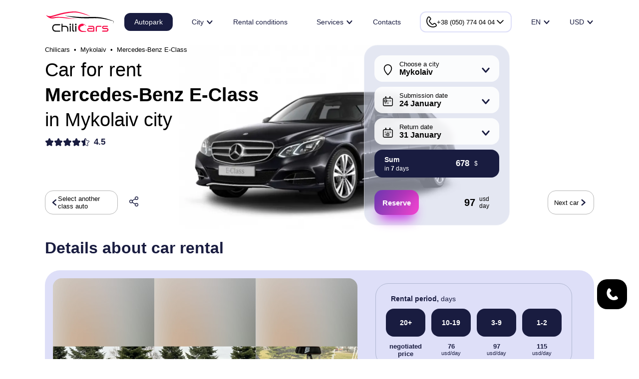

--- FILE ---
content_type: text/html; charset=UTF-8
request_url: https://chilicars.com.ua/en/mykolaiv/mercedes-benz-e-class-id13
body_size: 9594
content:
<!DOCTYPE html><html lang='en'><head><meta http-equiv='Content-Type' content='text/html; charset=utf-8' /><link rel='shortcut icon' sizes='16x16 32x32 48x48 62x62 192x192' href='https://chilicars.com.ua/favicon.svg' type='image/svg+xml'><link rel='apple-touch-icon' sizes='57x57' href='https://chilicars.com.ua/images/favicons/apple-touch-icon-57x57.png'><link rel='apple-touch-icon' sizes='60x60' href='https://chilicars.com.ua/images/favicons/apple-touch-icon-60x60.png'><link rel='apple-touch-icon' sizes='72x72' href='https://chilicars.com.ua/images/favicons/apple-touch-icon-72x72.png'><link rel='apple-touch-icon' sizes='76x76' href='https://chilicars.com.ua/images/favicons/apple-touch-icon-76x76.png'><link rel='apple-touch-icon' sizes='114x114' href='https://chilicars.com.ua/images/favicons/apple-touch-icon-114x114.png'><link rel='apple-touch-icon' sizes='120x120' href='https://chilicars.com.ua/images/favicons/apple-touch-icon-120x120.png'><link rel='apple-touch-icon' sizes='144x144' href='https://chilicars.com.ua/images/favicons/apple-touch-icon-144x144.png'><link rel='apple-touch-icon' sizes='152x152' href='https://chilicars.com.ua/images/favicons/apple-touch-icon-152x152.png'><link rel='apple-touch-icon' sizes='180x180' href='https://chilicars.com.ua/images/favicons/apple-touch-icon-180x180.png'><link rel='icon' type='image/png' href='https://chilicars.com.ua/images/favicons/favicon-32x32.png' sizes='32x32'><link rel='icon' type='image/png' href='https://chilicars.com.ua/images/favicons/android-chrome-192x192.png' sizes='192x192'><link rel='icon' type='image/png' href='https://chilicars.com.ua/images/favicons/favicon-96x96.png' sizes='96x96'><link rel='icon' type='image/png' href='https://chilicars.com.ua/images/favicons/favicon-16x16.png' sizes='16x16'><link rel='stylesheet' type='text/css' href='https://chilicars.com.ua/app/carbanner/car-banner2.css?v=TvX9X'><link rel='stylesheet' type='text/css' href='https://chilicars.com.ua/app/cardetail/car-detail.min.css?v=RFFGJ'><link rel='stylesheet' type='text/css' href='https://chilicars.com.ua/app/cartile/car-tile-list.min.css?v=QD760'><link rel='stylesheet' type='text/css' href='https://chilicars.com.ua/app/seo/seo-block-style.css?v=QBjG6'><link rel='stylesheet' type='text/css' href='https://chilicars.com.ua/app/chilicars/global3.css?v=U1Ohh'><link rel='stylesheet' type='text/css' href='https://chilicars.com.ua/app/chilicars/header.css?v=RqWal'><link rel='stylesheet' type='text/css' href='https://chilicars.com.ua/global/css/gallery.css?v=QkBge'><link rel='stylesheet' type='text/css' href='https://chilicars.com.ua/global/css/datepicker.css?v=QsZf9'><script type='text/javascript' src='https://chilicars.com.ua/app/chilicars/__01jquery-3.6.0.min.js?v=Qecrk'></script><script type='text/javascript' src='https://chilicars.com.ua/app/chilicars/__02cookie.js?v=Qecrl'></script><script type='text/javascript' src='https://chilicars.com.ua/app/chilicars/__03swipe.min.js?v=Qecrm'></script><meta name='viewport' content='width=device-width, initial-scale=1'><title>Car for rent Mercedes-Benz E-Class in Mykolaiv city | ChiliCars</title><meta name='description' content='Rent Mercedes-Benz E-Class 2015 release in Mykolaiv city with delivery to the customer's address from ChiliCars. Rent Mercedes-Benz E-Class at an affordable price. Favorable conditions, online booking. Call ☎ +38 (050) 774 04 04'><meta name='image' content='https://chilicars.com.ua/images/auto-avatar/full-jpg/ekXSf8j8okYTeoud.jpg'><meta name='theme-color' content='#FFFFFF'><meta property='og:site_name' content='Chilicars - Ukrainian Car Rental Service'><meta property='og:title' content='Car for rent Mercedes-Benz E-Class in Mykolaiv city | ChiliCars'><meta property='og:type' content='website'><meta property='og:url' content='https://chilicars.com.ua/en/en/mykolaiv/mercedes-benz-e-class-id13'><meta property='og:image' content='https://chilicars.com.ua/images/auto-avatar/full-jpg/ekXSf8j8okYTeoud.jpg'><meta property='og:locale' content='uk_UA'><meta property='og:description' content='Rent Mercedes-Benz E-Class 2015 release in Mykolaiv city with delivery to the customer's address from ChiliCars. Rent Mercedes-Benz E-Class at an affordable price. Favorable conditions, online booking. Call ☎ +38 (050) 774 04 04'><meta property='twitter:card' content='summary_large_image'><meta property='twitter:url' content='https://chilicars.com.ua/en/en/mykolaiv/mercedes-benz-e-class-id13'><meta property='twitter:title' content='Car for rent Mercedes-Benz E-Class in Mykolaiv city | ChiliCars'><meta property='twitter:description' content='Rent Mercedes-Benz E-Class 2015 release in Mykolaiv city with delivery to the customer's address from ChiliCars. Rent Mercedes-Benz E-Class at an affordable price. Favorable conditions, online booking. Call ☎ +38 (050) 774 04 04'><meta property='twitter:image' content='https://chilicars.com.ua/images/auto-avatar/full-jpg/ekXSf8j8okYTeoud.jpg'><link rel='canonical' href='https://chilicars.com.ua/en/mykolaiv/mercedes-benz-e-class-id13'><link rel='alternate' hreflang='uk' href='https://chilicars.com.ua/mykolaiv/mercedes-benz-e-class-id13'><link rel='alternate' hreflang='en' href='https://chilicars.com.ua/en/mykolaiv/mercedes-benz-e-class-id13'><link rel='alternate' hreflang='ru' href='https://chilicars.com.ua/ru/mykolaiv/mercedes-benz-e-class-id13'><script type="application/ld+json">{"@context":"https:\/\/schema.org","@graph":[{"@type":"AutomotiveBusiness","@id":"https:\/\/chilicars.com.ua","name":"Chilicars Car Rental Service","description":"Chilicars - це ресурс з автомобілями різних класів, які можливо орендувати в містах України таких як Київ, Одеса, Херсон, Запоріжжя та ін.","url":"https:\/\/chilicars.com.ua","priceRange":"$","image":{"@id":"https:\/\/chilicars.com.ua\/images\/logo\/logo_twitter_image.jpg"},"telephone":"+380507740404","address":{"@type":"PostalAddress","streetAddress":"вулиця Михайла Грушевського, 15а","addressLocality":"Одеса","postalCode":"65000","addressCountry":"UA"},"openingHours":"Mo-Sun 08:30-20:00","geo":{"@type":"GeoCoordinates","latitude":46.480062690191403,"longitude":30.690865664643155},"sameAs":["https:\/\/youtube.com.ua","https:\/\/facebook.com\/chilicars","https:\/\/www.instagram.com\/chilicars.ua?igsh=NzBmMjdhZWRiYQ=="]},{"@type":"Organization","url":"https:\/\/chilicars.com.ua","logo":"https:\/\/chilicars.com.ua\/images\/logo\/chilicars-logo-colored.svg"},{"@type":"BreadcrumbList","itemListElement":[{"@type":"ListItem","position":1,"name":"Chilicars","item":"https:\/\/chilicars.com.ua\/en"},{"@type":"ListItem","position":2,"name":"Mykolaiv","item":"https:\/\/chilicars.com.ua\/en\/mykolaiv"},{"@type":"ListItem","position":3,"name":"Mercedes-Benz E-Class"}]}]}</script><script>(function(w,d,s,l,i){w[l]=w[l]||[];w[l].push({'gtm.start': new Date().getTime(),event:'gtm.js'});var f=d.getElementsByTagName(s)[0], j=d.createElement(s),dl=l!='dataLayer'?'&l='+l:'';j.async=true;j.src= 'https://www.googletagmanager.com/gtm.js?id='+i+dl;f.parentNode.insertBefore(j,f); })(window,document,'script','dataLayer','GTM-N2BZ7NPG');</script><script async src='https://www.googletagmanager.com/gtag/js?id=G-DYEBGRLE5M'></script><script>  window.dataLayer = window.dataLayer || [];  function gtag(){dataLayer.push(arguments);}  gtag('js', new Date());  gtag('config', 'G-DYEBGRLE5M');</script></head><body><noscript><iframe src='https://www.googletagmanager.com/ns.html?id=GTM-N2BZ7NPG'height='0' width='0' style='display:none;visibility:hidden'></iframe></noscript><span title='Click to call' class='call-back-btn active openCallBackForm'></span><div class='fullscreen-gallery-wrap'></div>
		<div id='callback-form' class='big-alert'>
			<div class='sticker-wrap'>
				<div class='sticker'>
					<img alt='Tesla Model X pretty image' src='/media/chilicars/tesla_230_2.png' loading='lazy'>
				</div>
			</div>
			<div class='info'>
				<b class='h3'>Contact me, please!</b>
				<input type='hidden' name='csrf' value='feaab4d7eb008131a77c3a00a59fa28b618b2202'>
				<span title='Close this window' class='close closeCallBackForm'></span>
				<span class='description'>Leave us your phone number and we will contact you.</span>
				<input class='phone' type='tel' placeholder='+38 099 500-00-00'>
				<input class='send sendCallbackData' type='button' value='Send'>
			</div>
		</div>
			<form id='booking-alert-form' class='booking booking-alert-form'>
				<div class='image-wrap'>
					<picture class='car-image'>
					</picture>
					<span class='car-name'>Mark Model</span>
					<input type='hidden' name='car_id'>
					<input type='hidden' name='date-start' value='2026-01-24'>
					<input type='hidden' name='date-end' value='2026-01-31'>
					<input type='hidden' name='period' value='7'>
					<div class='dates'>
						<div id='alert-datepicker-start' class='item date-start datepicker-wrap hide' date='2026-01-24'>
							<span class='name'>Submission date</span>
							<b class='date-value'>24 January</b>
							<div class='datepicker'>
								<div class='calendar'>
									<div class='calendar-header'>
										<span class='prev-month'></span>
										<span class='current-month' day='24' month='0' year='2026'></span>
										<span class='next-month'></span>
									</div>
									<div class='calendar-days'>
										<div class='day'>Mon</div>
										<div class='day'>Tue</div>
										<div class='day'>Wed</div>
										<div class='day'>Thu</div>
										<div class='day'>Fri</div>
										<div class='day'>Sat</div>
										<div class='day'>Sun</div>
									</div>
									<div class='calendar-dates'></div>
								</div>
							</div>
						</div>
						<div id='alert-datepicker-end' class='item date-end datepicker-wrap hide' date='2026-01-31'>
							<span class='name'>Return date</span>
							<b class='date-value'>31 January</b>
							<div class='datepicker'>
								<div class='calendar'>
									<div class='calendar-header'>
										<span class='prev-month'></span>
										<span class='current-month' day='31' month='0' year='2026'></span>
										<span class='next-month'></span>
									</div>
									<div class='calendar-days'>
										<div class='day'>Mon</div>
										<div class='day'>Tue</div>
										<div class='day'>Wed</div>
										<div class='day'>Thu</div>
										<div class='day'>Fri</div>
										<div class='day'>Sat</div>
										<div class='day'>Sun</div>
									</div>
									<div class='calendar-dates'></div>
								</div>
							</div>
						</div>
					</div>
					<div class='item total-price'>
						<span class='item-name'>Total</span>
						<span class='item-count'>for <b class='day-count'>0</b> days</span>
						<span class='item-price'>0</span>
						<span class='item-currency'>$</span>
					</div>
				</div>
				<div class='info'>
					<span class='title'>Book a car</span>
					<i class='close closeBookingForm'></i>
					<input type='hidden' name='csrf' value='feaab4d7eb008131a77c3a00a59fa28b618b2202'>
					<input class='data' type='text' name='name' placeholder='Name*' required>
					<input class='data' type='tel' placeholder='Phone*' required>
					<textarea class='data message' name='message' placeholder='Comment'></textarea>
					<div class='bottom-buttons'>
						<span class='data release sendBookingData'>Booking</span>
						<span class='data release pay sendBookingData'>On-line Pay</span>
					</div>
				</div>
			</form>	
		
		<nav class='mobile-menu'>
			<i title='Close menu' class='close-btn'></i>
			<div class='wrap'>
				<a class='btn first' title='All cars of chilicars car rental service in Ukraine' href='https://chilicars.com.ua/en/autopark'>Autopark</a><div class='list hide' title='Choose a car in your city from chilicars'><span>City</span><div class='roll'><a  title='Rent in Odessa' href='https://chilicars.com.ua/en/odesa'>Odesa</a><a class='active' title='Rent in Mykolaiv' href='https://chilicars.com.ua/en/mykolaiv'>Mykolaiv</a><a  title='Rent in Kyiv' href='https://chilicars.com.ua/en/kyiv'>Kyiv</a><a  title='Rent in Ivano-Frankivsk' href='https://chilicars.com.ua/en/ivano-frankivsk'>Ivano Frankivsk</a></div></div><a class='btn' title='Terms and conditions of chilicars car rental' href='https://chilicars.com.ua/en/rental-conditions'>Rental conditions</a><div class='list hide' title='List of additional services of the chilicars company'><span>Services</span><div class='roll'><a  title='Transfers from Chilicars rental company' href='https://chilicars.com.ua/en/transfers'>Transfers</a><a  title='Chilicars company offers car rental without a driver, as well as with a driver' href='https://chilicars.com.ua/en/cooperation'>Cooperation for legal entities and organizations</a><a  title='Full insurance. The risks we take without a car deposit.' href='https://chilicars.com.ua/en/protection'>Full insurance</a></div></div><a class='btn' title='View chilicars company contacts' href='https://chilicars.com.ua/en/contacts'>Contacts</a>
				
				<span class='phone-btn-list showPhoneList hide'>
					<b x-apple-data-detectors='off' class='text-phone'>+38 (050) 774 04 04</b>
					<ul class='roll'>
						<i>Press to call</i>
						<a class='phone-btn' title='Click to call' href='tel://+380507740404'>+38 (050) 774 04 04</a><a class='phone-btn' title='Click to call' href='tel://+380687740404'>+38 (068) 774 04 04</a>
						<i>Press and you will be called back</i>
						<li class='openCallBackForm'>Callback me, please</li>
					</ul>
				</span>

				<div class='settings language languageList'>
					<i class='ico'></i>
					<span class='item changeLanguageUk '>UA</span><span class='item changeLanguageEn active'>EN</span><span class='item changeLanguageRu '>RU</span>
				</div>
				<div class='settings currency currencyList'>
					<i class='ico'></i>
					<span class='item changeCurrencyUah '>UAH</span><span class='item changeCurrencyUsd active'>USD</span><span class='item changeCurrencyEur '>EUR</span>
				</div>
			</div>
		</nav>
		<section class='top-section white'>
			<header class='white'>
				<div class='wrapper'>
					<i title='Open menu' class='menu-btn showMenu'></i>
					<a class='main-logo' title='Homepage chilicars' href='https://chilicars.com.ua/en'></a>
					<a class='btn first' title='All cars of chilicars car rental service in Ukraine' href='https://chilicars.com.ua/en/autopark'>Autopark</a><div class='list hide' title='Choose a car in your city from chilicars'><span>City</span><div class='roll'><a  title='Rent in Odessa' href='https://chilicars.com.ua/en/odesa'>Odesa</a><a class='active' title='Rent in Mykolaiv' href='https://chilicars.com.ua/en/mykolaiv'>Mykolaiv</a><a  title='Rent in Kyiv' href='https://chilicars.com.ua/en/kyiv'>Kyiv</a><a  title='Rent in Ivano-Frankivsk' href='https://chilicars.com.ua/en/ivano-frankivsk'>Ivano Frankivsk</a></div></div><a class='btn' title='Terms and conditions of chilicars car rental' href='https://chilicars.com.ua/en/rental-conditions'>Rental conditions</a><div class='list hide' title='List of additional services of the chilicars company'><span>Services</span><div class='roll'><a  title='Transfers from Chilicars rental company' href='https://chilicars.com.ua/en/transfers'>Transfers</a><a  title='Chilicars company offers car rental without a driver, as well as with a driver' href='https://chilicars.com.ua/en/cooperation'>Cooperation for legal entities and organizations</a><a  title='Full insurance. The risks we take without a car deposit.' href='https://chilicars.com.ua/en/protection'>Full insurance</a></div></div><a class='btn' title='View chilicars company contacts' href='https://chilicars.com.ua/en/contacts'>Contacts</a>
					
					<span class='phone-btn-list showPhoneList hide'>
						<b x-apple-data-detectors='off' class='text-phone'>+38 (050) 774 04 04</b>
						<ul class='roll'>
							<i>Press to call</i>
							<a class='phone-btn' title='Click to call' href='tel://+380507740404'>+38 (050) 774 04 04</a><a class='phone-btn' title='Click to call' href='tel://+380687740404'>+38 (068) 774 04 04</a>
							<i>Press and you will be called back</i>
							<li class='openCallBackForm'>Callback me, please</li>
						</ul>
					</span>

					<div class='setting-btn list languageList hide'>
						<span class='languageName' title='Change language. Змінити мову на сайті'>EN</span>
						<div class='roll'>
						<span class='item changeLanguageUk'>UA</span><span class='item changeLanguageRu'>RU</span>
						</div>
					</div>
					<div class='setting-btn list hide'>
						<span title='Change currency. Змінити валюту на сайті'>USD</span>
						<div class='roll currencyList'>
						<span class='item changeCurrencyUah '>UAH</span><span class='item changeCurrencyEur '>EUR</span>
						</div>
					</div>
				</div>
			</header>
			<div class='wrapper top-banner'>
			<div class='wrapper car-banner'>
			<div class='breadcrumbs'><a class='item' href='https://chilicars.com.ua/en' title='Follow to page Chilicars'>Chilicars</a><a class='item' href='https://chilicars.com.ua/en/mykolaiv' title='Follow to page Mykolaiv'>Mykolaiv</a><span class='item'>Mercedes-Benz E-Class</span></div>
			<div class='auto-name'>
				<h1>Car for rent<br><b>Mercedes-Benz E-Class</b><br>in Mykolaiv city</h1>
				<div class='review-wrap'><div class='stars'><i class='star full'></i><i class='star full'></i><i class='star full'></i><i class='star full'></i><i class='star half'></i><span class='rating'>4.5</span></div></div>
			</div>

			<div class='bottom-buttons'>
				<a class='btn left' title='Open all autopark' href='https://chilicars.com.ua/en/autopark'>Select another class auto </a>
				<div title='Share' class='share showDialogList'>
					<ul class='dialog-list dialog-pos-top-center'>
						<li class='dialog-item'>
							<a class='share-tag' title='share by viber' href='viber://forward?text=https://chilicars.com.ua/en/mykolaiv/mercedes-benz-e-class-id13' target='_blank' rel='nofollow'>
								<img class='dialog-ico' alt='ico viber' src='/media/chilicars/ico-viber.svg' />
								<span class='dialog-name'>Share by Viber</span>
							</a>
						</li>
						<li class='dialog-item'>
							<a class='share-tag' title='share by telegram' href='https://t.me/share/url?url=https://chilicars.com.ua/en/mykolaiv/mercedes-benz-e-class-id13' target='_blank' rel='nofollow'>
								<img class='dialog-ico' alt='ico telegram' src='/media/chilicars/ico-telegram.svg' />
								<span class='dialog-name'>Share by Telegram</span>
							</a>
						</li>
					</ul>
				</div>
				<a class='btn right' title='Open Audi Q7' href='https://chilicars.com.ua/en/mykolaiv/audi-q7-id15'>Next car</a>
			</div>
		
		<form id='booking-top-banner' class='booking'>
			<input type='hidden' name='csrf' value='feaab4d7eb008131a77c3a00a59fa28b618b2202'>
			<input type='hidden' name='auto' value='Mercedes-Benz E-Class'>
			<input type='hidden' name='car_id' value='13'>
			<input type='hidden' name='price_usd' value='97'>
			<input type='hidden' name='period' value='7'>
			<div class='item location hide'>
				<span>Choose a city</span>
				<b class='city-name' value='6'>Mykolaiv</b>
				<ul>
					<p value='3'>Odesa</p><p value='6'>Mykolaiv</p><p value='1'>Kyiv</p><p value='7'>Ivano-Frankivsk</p>
				</ul>
			</div>
			<div id='datepicker-start' class='item date-start datepicker-wrap hide' date='2026-01-24'>
				<span>Submission date</span>
				<b class='date-value'>24 January</b>
				<div class='datepicker'>
					<div class='calendar'>
						<div class='calendar-header'>
							<span class='prev-month'></span>
							<span class='current-month' day='24' month='0' year='2026'></span>
							<span class='next-month'></span>
						</div>
						<div class='calendar-days'>
							<div class='day'>Mon</div>
							<div class='day'>Tue</div>
							<div class='day'>Wed</div>
							<div class='day'>Thu</div>
							<div class='day'>Fri</div>
							<div class='day'>Sat</div>
							<div class='day'>Sun</div>
						</div>
						<div class='calendar-dates'></div>
					</div>
				</div>
			</div>
			<div id='datepicker-end' class='item date-end datepicker-wrap hide' date='2026-01-31'>
				<span>Return date</span>
				<b class='date-value'>31 January</b>
				<div class='datepicker'>
					<div class='calendar'>
						<div class='calendar-header'>
							<span class='prev-month'></span>
							<span class='current-month' day='31' month='0' year='2026'></span>
							<span class='next-month'></span>
						</div>
						<div class='calendar-days'>
							<div class='day'>Mon</div>
							<div class='day'>Tue</div>
							<div class='day'>Wed</div>
							<div class='day'>Thu</div>
							<div class='day'>Fri</div>
							<div class='day'>Sat</div>
							<div class='day'>Sun</div>
						</div>
						<div class='calendar-dates'></div>
					</div>
				</div>
			</div>
			<div class='total-price'>
				<span class='item-name'>Sum</span>
				<span class='item-count'>in <b class='day-count'>7</b> days</span>
				<span class='item-price'>678</span>
				<span class='item-currency'>$</span>
			</div>
			<div class='bottom-wrap'>
				<span class='booking-btn' booking-car='13' title='Booking Audi Q7' >Reserve</span>
				<div class='price-wrap'>
					<b class='price regular'>97</b><span class='currency regular'>usd<br>day</span>
				</div>
			</div>
		</form>
		<picture class='main-banner-image'>
			<source class='main-photo' alt='Mercedes-Benz E-Class' srcset='https://chilicars.com.ua/images/auto-avatar/big-webp/ekXSf8j8okYTeoud.webp' type='image/webp'>
			<source class='main-photo' alt='Mercedes-Benz E-Class' srcset='https://chilicars.com.ua/images/auto-avatar/big-jpg/ekXSf8j8okYTeoud.jpg' type='image/jpeg'>
			<img loading='lazy' alt='Mercedes-Benz E-Class' class='main-photo' src='https://chilicars.com.ua/images/auto-avatar/big-webp/ekXSf8j8okYTeoud.webp' srcset='https://chilicars.com.ua/images/auto-avatar/big-jpg/ekXSf8j8okYTeoud.jpg 1x, https://chilicars.com.ua/images/auto-avatar/full-jpg/ekXSf8j8okYTeoud.jpg 2x'>
		</picture>
			</div>
		</section><section class='wrapper'>
			<h2>Details about car rental</h2>
			<div class='car-detail'>
				<div id='car-gallery' class='gallery' fullscreen-dir-webp='/images/car/fullwm-webp' fullscreen-dir-jpg='/images/car/fullwm-jpg'>
					
					<div class='arrow-left-wrap'><i class='arrow-left'></i></div>
					<div class='arrow-right-wrap'><i class='arrow-right'></i></div>
					<div class='slider-indicators'>
					<i class='slider-indicator active' data-slide-to='0'></i><i class='slider-indicator ' data-slide-to='1'></i><i class='slider-indicator ' data-slide-to='2'></i>
					</div>
					<div class='slider'>
					
				<picture class='slide active'>
					<source class='photo' srcset='https://chilicars.com.ua/images/car/bigwm-webp/ROjBklkdoLFOCHMb.webp' type='image/webp' />
					<source class='photo' srcset='https://chilicars.com.ua/images/car/bigwm-jpg/ROjBklkdoLFOCHMb.jpg' type='image/jpeg' />
					<img loading='lazy' alt='Photo Mercedes-Benz E-Class' class='photo' src='https://chilicars.com.ua/images/car/bigwm-webp/ROjBklkdoLFOCHMb.webp' srcset='https://chilicars.com.ua/images/car/stack-jpg/ROjBklkdoLFOCHMb.jpg 0.5x, https://chilicars.com.ua/images/car/bigwm-jpg/ROjBklkdoLFOCHMb.jpg 1x, https://chilicars.com.ua/images/car/fullwm-jpg/ROjBklkdoLFOCHMb.jpg 2x' />
				</picture>
				<picture class='slide '>
					<source class='photo' srcset='https://chilicars.com.ua/images/car/bigwm-webp/oj8u7LodC0fToFsb.webp' type='image/webp' />
					<source class='photo' srcset='https://chilicars.com.ua/images/car/bigwm-jpg/oj8u7LodC0fToFsb.jpg' type='image/jpeg' />
					<img loading='lazy' alt='Photo Mercedes-Benz E-Class' class='photo' src='https://chilicars.com.ua/images/car/bigwm-webp/oj8u7LodC0fToFsb.webp' srcset='https://chilicars.com.ua/images/car/stack-jpg/oj8u7LodC0fToFsb.jpg 0.5x, https://chilicars.com.ua/images/car/bigwm-jpg/oj8u7LodC0fToFsb.jpg 1x, https://chilicars.com.ua/images/car/fullwm-jpg/oj8u7LodC0fToFsb.jpg 2x' />
				</picture>
				<picture class='slide '>
					<source class='photo' srcset='https://chilicars.com.ua/images/car/bigwm-webp/GHp8gtkdkV4ToIMH.webp' type='image/webp' />
					<source class='photo' srcset='https://chilicars.com.ua/images/car/bigwm-jpg/GHp8gtkdkV4ToIMH.jpg' type='image/jpeg' />
					<img loading='lazy' alt='Photo Mercedes-Benz E-Class' class='photo' src='https://chilicars.com.ua/images/car/bigwm-webp/GHp8gtkdkV4ToIMH.webp' srcset='https://chilicars.com.ua/images/car/stack-jpg/GHp8gtkdkV4ToIMH.jpg 0.5x, https://chilicars.com.ua/images/car/bigwm-jpg/GHp8gtkdkV4ToIMH.jpg 1x, https://chilicars.com.ua/images/car/fullwm-jpg/GHp8gtkdkV4ToIMH.jpg 2x' />
				</picture>
					</div>
				</div>
				<div class='pricing'>
					<b class='title'>Rental period, <i>days</i></b>
					<span class='name'>20+</span>
					<span class='name'>10-19</span>
					<span class='name'>3-9</span>
					<span class='name'>1-2</span>
					<span class='val'><b>negotiated price</b></span>
					<span class='val'><b>76</b><br>usd/day</span>
					<span class='val'><b>97</b><br>usd/day</span>
					<span class='val'><b>115</b><br>usd/day</span>
				</div>
				<div class='deposit-line'>
					<span>Deposit for a car <b>1 000$</b> (<i></i>)</span>
				</div>
				<div class='params'>
					<div class='item'>
						<img class='ico' alt='Icon for class' src='/images/ico/star-darkblue.svg'>
						<b>Business</b>
						<span>Class</span>
					</div>
					<div class='item'>
						<img class='ico' alt='Icon for type of fuel' src='/images/ico/petrol-darkblue.svg'>
						<b>Gasoline</b>
						<span>Type of fuel</span>
					</div>
					<div class='item'>
						<img class='ico' alt='Icon for gearbox' src='/images/ico/gearbox-darkblue.svg'>
						<b>Automatic</b>
						<span>Gearbox</span>
					</div>
					<div class='item'>
						<img class='ico' alt='Icon for places counts' src='/images/ico/people-darkblue.svg'>
						<b>5</b>
						<span>Places</span>
					</div>
					<div class='item'>
				<img class='ico' alt='Icon for engine capacity' src='/images/ico/forcer-darkblue.svg'>
				<b>3500 cм<sup>3</sup></b>
				<span>Capacity</span>
			</div>
					<div class='item'>
				<img class='ico' alt='Icon for fuel consumption' src='/images/ico/petrol-darkblue.svg'>
				<b>10L / 100km</b>
				<span>Fuel consumption</span>
			</div>
					<div class='item'>
				<img class='ico' alt='Icon for year of manufacture' src='/images/ico/hourglass-darkblue.svg'>
				<b>2015</b>
				<span>Year of manufacture</span>
			</div>
					
					<div class='item'>
				<img class='ico' alt='Icon for wheel drive' src='/images/ico/drive-all.svg'>
				<b>Full</b>
				<span>Wheel drive</span>
			</div>
				</div>
				<div class='bottom-buttons'>
					<span title='Leave your phone number and ask the manager for details' class='item openCallBackForm'>Ask the manager</span>
				</div>
			</div>
		</section><section class='wrapper car-tile-wrapper'>
			<span class='h2'>Choose another class car Business</span>
			<div class='arrows'>
				<i class='arrow left horizontalScrollRight' scroll-list-id='tileListId'></i>
				<i class='arrow right horizontalScrollLeft' scroll-list-id='tileListId'></i>
			</div>
			<div id='tileListId' class='car-tile blue'>
				<div class='wrap'>
				
				<div class='tile'>
					<a class='item' title='View BMW X6' href='https://chilicars.com.ua/en/mykolaiv/bmw-x6-id73'>
						<div class='price'>
							<span class='pre'>from</span>
							<span class='num'>81</span>
							<span class='post'>usd<br>day</span>
						</div>
						<picture>
							<source class='auto' srcset='https://chilicars.com.ua/images/car/stack-webp/yCTVBy06CenvQmXQ.webp' type='image/webp'>
							<source class='auto' srcset='https://chilicars.com.ua/images/car/stack-jpg/yCTVBy06CenvQmXQ.jpg' type='image/jpeg'>
							<img loading='lazy' alt='Photo BMW X6' class='auto' src='https://chilicars.com.ua/images/car/small-webp/yCTVBy06CenvQmXQ.webp' srcset='https://chilicars.com.ua/images/car/small-jpg/yCTVBy06CenvQmXQ.jpg 1x, https://chilicars.com.ua/images/car/stack-jpg/yCTVBy06CenvQmXQ.jpg 2x'>
						</picture>
					</a>
					<span class='mark'>BMW</span>
					<span class='model'>X6</span>
				</div>
				<div class='tile'>
					<a class='item' title='View BMW 740' href='https://chilicars.com.ua/en/mykolaiv/bmw-740-id72'>
						<div class='price'>
							<span class='pre'>from</span>
							<span class='num'>161</span>
							<span class='post'>usd<br>day</span>
						</div>
						<picture>
							<source class='auto' srcset='https://chilicars.com.ua/images/car/stack-webp/Bce7nnC80EndSD9G.webp' type='image/webp'>
							<source class='auto' srcset='https://chilicars.com.ua/images/car/stack-jpg/Bce7nnC80EndSD9G.jpg' type='image/jpeg'>
							<img loading='lazy' alt='Photo BMW 740' class='auto' src='https://chilicars.com.ua/images/car/small-webp/Bce7nnC80EndSD9G.webp' srcset='https://chilicars.com.ua/images/car/small-jpg/Bce7nnC80EndSD9G.jpg 1x, https://chilicars.com.ua/images/car/stack-jpg/Bce7nnC80EndSD9G.jpg 2x'>
						</picture>
					</a>
					<span class='mark'>BMW</span>
					<span class='model'>740</span>
				</div>
				<div class='tile'>
					<a class='item' title='View Land Rover Range Rover' href='https://chilicars.com.ua/en/mykolaiv/land-rover-range-rover-id69'>
						<div class='price'>
							<span class='pre'>from</span>
							<span class='num'>161</span>
							<span class='post'>usd<br>day</span>
						</div>
						<picture>
							<source class='auto' srcset='https://chilicars.com.ua/images/car/stack-webp/q3tue70Tojh6azTV.webp' type='image/webp'>
							<source class='auto' srcset='https://chilicars.com.ua/images/car/stack-jpg/q3tue70Tojh6azTV.jpg' type='image/jpeg'>
							<img loading='lazy' alt='Photo Land Rover Range Rover' class='auto' src='https://chilicars.com.ua/images/car/small-webp/q3tue70Tojh6azTV.webp' srcset='https://chilicars.com.ua/images/car/small-jpg/q3tue70Tojh6azTV.jpg 1x, https://chilicars.com.ua/images/car/stack-jpg/q3tue70Tojh6azTV.jpg 2x'>
						</picture>
					</a>
					<span class='mark'>Land Rover</span>
					<span class='model'>Range Rover</span>
				</div>
				<div class='tile'>
					<a class='item' title='View Toyota Land Cruiser' href='https://chilicars.com.ua/en/mykolaiv/toyota-land-cruiser-id64'>
						<div class='price'>
							<span class='pre'>from</span>
							<span class='num'>115</span>
							<span class='post'>usd<br>day</span>
						</div>
						<picture>
							<source class='auto' srcset='https://chilicars.com.ua/images/car/stack-webp/bOiq2ljcCwfsCiMn.webp' type='image/webp'>
							<source class='auto' srcset='https://chilicars.com.ua/images/car/stack-jpg/bOiq2ljcCwfsCiMn.jpg' type='image/jpeg'>
							<img loading='lazy' alt='Photo Toyota Land Cruiser' class='auto' src='https://chilicars.com.ua/images/car/small-webp/bOiq2ljcCwfsCiMn.webp' srcset='https://chilicars.com.ua/images/car/small-jpg/bOiq2ljcCwfsCiMn.jpg 1x, https://chilicars.com.ua/images/car/stack-jpg/bOiq2ljcCwfsCiMn.jpg 2x'>
						</picture>
					</a>
					<span class='mark'>Toyota</span>
					<span class='model'>Land Cruiser</span>
				</div>
				<div class='tile'>
					<a class='item' title='View Audi Q7 New' href='https://chilicars.com.ua/en/mykolaiv/audi-q7-new-id63'>
						<div class='price'>
							<span class='pre'>from</span>
							<span class='num'>127</span>
							<span class='post'>usd<br>day</span>
						</div>
						<picture>
							<source class='auto' srcset='https://chilicars.com.ua/images/car/stack-webp/YDZpMACOo0fsj5db.webp' type='image/webp'>
							<source class='auto' srcset='https://chilicars.com.ua/images/car/stack-jpg/YDZpMACOo0fsj5db.jpg' type='image/jpeg'>
							<img loading='lazy' alt='Photo Audi Q7 New' class='auto' src='https://chilicars.com.ua/images/car/small-webp/YDZpMACOo0fsj5db.webp' srcset='https://chilicars.com.ua/images/car/small-jpg/YDZpMACOo0fsj5db.jpg 1x, https://chilicars.com.ua/images/car/stack-jpg/YDZpMACOo0fsj5db.jpg 2x'>
						</picture>
					</a>
					<span class='mark'>Audi</span>
					<span class='model'>Q7 New</span>
				</div>
				<div class='tile'>
					<a class='item' title='View BMW X5 New' href='https://chilicars.com.ua/en/mykolaiv/bmw-x5-new-id62'>
						<div class='price'>
							<span class='pre'>from</span>
							<span class='num'>173</span>
							<span class='post'>usd<br>day</span>
						</div>
						<picture>
							<source class='auto' srcset='https://chilicars.com.ua/images/car/stack-webp/qGEtu8ocomUs9N6e.webp' type='image/webp'>
							<source class='auto' srcset='https://chilicars.com.ua/images/car/stack-jpg/qGEtu8ocomUs9N6e.jpg' type='image/jpeg'>
							<img loading='lazy' alt='Photo BMW X5 New' class='auto' src='https://chilicars.com.ua/images/car/small-webp/qGEtu8ocomUs9N6e.webp' srcset='https://chilicars.com.ua/images/car/small-jpg/qGEtu8ocomUs9N6e.jpg 1x, https://chilicars.com.ua/images/car/stack-jpg/qGEtu8ocomUs9N6e.jpg 2x'>
						</picture>
					</a>
					<span class='mark'>BMW</span>
					<span class='model'>X5 New</span>
				</div>
				<div class='tile'>
					<a class='item' title='View Mercedes-Benz CLS 320' href='https://chilicars.com.ua/en/mykolaiv/mercedes-benz-cls-320-id60'>
						<div class='price'>
							<span class='pre'>from</span>
							<span class='num'>76</span>
							<span class='post'>usd<br>day</span>
						</div>
						<picture>
							<source class='auto' srcset='https://chilicars.com.ua/images/car/stack-webp/6b5adx9699fM669o.webp' type='image/webp'>
							<source class='auto' srcset='https://chilicars.com.ua/images/car/stack-jpg/6b5adx9699fM669o.jpg' type='image/jpeg'>
							<img loading='lazy' alt='Photo Mercedes-Benz CLS 320' class='auto' src='https://chilicars.com.ua/images/car/small-webp/6b5adx9699fM669o.webp' srcset='https://chilicars.com.ua/images/car/small-jpg/6b5adx9699fM669o.jpg 1x, https://chilicars.com.ua/images/car/stack-jpg/6b5adx9699fM669o.jpg 2x'>
						</picture>
					</a>
					<span class='mark'>Mercedes-Benz</span>
					<span class='model'>CLS 320</span>
				</div>
				<div class='tile'>
					<a class='item' title='View BMW 530' href='https://chilicars.com.ua/en/mykolaiv/bmw-530-id56'>
						<div class='price'>
							<span class='pre'>from</span>
							<span class='num'>76</span>
							<span class='post'>usd<br>day</span>
						</div>
						<picture>
							<source class='auto' srcset='https://chilicars.com.ua/images/car/stack-webp/T9LJPUjckin81oC0.webp' type='image/webp'>
							<source class='auto' srcset='https://chilicars.com.ua/images/car/stack-jpg/T9LJPUjckin81oC0.jpg' type='image/jpeg'>
							<img loading='lazy' alt='Photo BMW 530' class='auto' src='https://chilicars.com.ua/images/car/small-webp/T9LJPUjckin81oC0.webp' srcset='https://chilicars.com.ua/images/car/small-jpg/T9LJPUjckin81oC0.jpg 1x, https://chilicars.com.ua/images/car/stack-jpg/T9LJPUjckin81oC0.jpg 2x'>
						</picture>
					</a>
					<span class='mark'>BMW</span>
					<span class='model'>530</span>
				</div>
				<div class='tile'>
					<a class='item' title='View Mercedes-Benz S 600' href='https://chilicars.com.ua/en/mykolaiv/mercedes-benz-s-600-id55'>
						<div class='price'>
							<span class='pre'>from</span>
							<span class='num'>60</span>
							<span class='post'>usd<br>day</span>
						</div>
						<picture>
							<source class='auto' srcset='https://chilicars.com.ua/images/car/stack-webp/jKK9MRC60PFchbjL.webp' type='image/webp'>
							<source class='auto' srcset='https://chilicars.com.ua/images/car/stack-jpg/jKK9MRC60PFchbjL.jpg' type='image/jpeg'>
							<img loading='lazy' alt='Photo Mercedes-Benz S 600' class='auto' src='https://chilicars.com.ua/images/car/small-webp/jKK9MRC60PFchbjL.webp' srcset='https://chilicars.com.ua/images/car/small-jpg/jKK9MRC60PFchbjL.jpg 1x, https://chilicars.com.ua/images/car/stack-jpg/jKK9MRC60PFchbjL.jpg 2x'>
						</picture>
					</a>
					<span class='mark'>Mercedes-Benz</span>
					<span class='model'>S 600</span>
				</div>
				<div class='tile'>
					<a class='item' title='View Lexus IS 250' href='https://chilicars.com.ua/en/mykolaiv/lexus-is-250-id54'>
						<div class='price'>
							<span class='pre'>from</span>
							<span class='num'>58</span>
							<span class='post'>usd<br>day</span>
						</div>
						<picture>
							<source class='auto' srcset='https://chilicars.com.ua/images/car/stack-webp/BNWc1YjdjgFceg02.webp' type='image/webp'>
							<source class='auto' srcset='https://chilicars.com.ua/images/car/stack-jpg/BNWc1YjdjgFceg02.jpg' type='image/jpeg'>
							<img loading='lazy' alt='Photo Lexus IS 250' class='auto' src='https://chilicars.com.ua/images/car/small-webp/BNWc1YjdjgFceg02.webp' srcset='https://chilicars.com.ua/images/car/small-jpg/BNWc1YjdjgFceg02.jpg 1x, https://chilicars.com.ua/images/car/stack-jpg/BNWc1YjdjgFceg02.jpg 2x'>
						</picture>
					</a>
					<span class='mark'>Lexus</span>
					<span class='model'>IS 250</span>
				</div>
				<div class='tile'>
					<a class='item' title='View Volkswagen Touareg' href='https://chilicars.com.ua/en/mykolaiv/volkswagen-touareg-id49'>
						<div class='price'>
							<span class='pre'>from</span>
							<span class='num'>127</span>
							<span class='post'>usd<br>day</span>
						</div>
						<picture>
							<source class='auto' srcset='https://chilicars.com.ua/images/car/stack-webp/PUGbvX0v01U6Ymmh.webp' type='image/webp'>
							<source class='auto' srcset='https://chilicars.com.ua/images/car/stack-jpg/PUGbvX0v01U6Ymmh.jpg' type='image/jpeg'>
							<img loading='lazy' alt='Photo Volkswagen Touareg' class='auto' src='https://chilicars.com.ua/images/car/small-webp/PUGbvX0v01U6Ymmh.webp' srcset='https://chilicars.com.ua/images/car/small-jpg/PUGbvX0v01U6Ymmh.jpg 1x, https://chilicars.com.ua/images/car/stack-jpg/PUGbvX0v01U6Ymmh.jpg 2x'>
						</picture>
					</a>
					<span class='mark'>Volkswagen</span>
					<span class='model'>Touareg</span>
				</div>
				<div class='tile'>
					<a class='item' title='View BMW X5' href='https://chilicars.com.ua/en/mykolaiv/bmw-x5-id35'>
						<div class='price'>
							<span class='pre'>from</span>
							<span class='num'>145</span>
							<span class='post'>usd<br>day</span>
						</div>
						<picture>
							<source class='auto' srcset='https://chilicars.com.ua/images/car/stack-webp/H29VPfCcjQN8BRvJ.webp' type='image/webp'>
							<source class='auto' srcset='https://chilicars.com.ua/images/car/stack-jpg/H29VPfCcjQN8BRvJ.jpg' type='image/jpeg'>
							<img loading='lazy' alt='Photo BMW X5' class='auto' src='https://chilicars.com.ua/images/car/small-webp/H29VPfCcjQN8BRvJ.webp' srcset='https://chilicars.com.ua/images/car/small-jpg/H29VPfCcjQN8BRvJ.jpg 1x, https://chilicars.com.ua/images/car/stack-jpg/H29VPfCcjQN8BRvJ.jpg 2x'>
						</picture>
					</a>
					<span class='mark'>BMW</span>
					<span class='model'>X5</span>
				</div>
				<div class='tile'>
					<a class='item' title='View BMW X5' href='https://chilicars.com.ua/en/mykolaiv/bmw-x5-id16'>
						<div class='price'>
							<span class='pre'>from</span>
							<span class='num'>76</span>
							<span class='post'>usd<br>day</span>
						</div>
						<picture>
							<source class='auto' srcset='https://chilicars.com.ua/images/car/stack-webp/nIR1FXjT9jgL0fcD.webp' type='image/webp'>
							<source class='auto' srcset='https://chilicars.com.ua/images/car/stack-jpg/nIR1FXjT9jgL0fcD.jpg' type='image/jpeg'>
							<img loading='lazy' alt='Photo BMW X5' class='auto' src='https://chilicars.com.ua/images/car/small-webp/nIR1FXjT9jgL0fcD.webp' srcset='https://chilicars.com.ua/images/car/small-jpg/nIR1FXjT9jgL0fcD.jpg 1x, https://chilicars.com.ua/images/car/stack-jpg/nIR1FXjT9jgL0fcD.jpg 2x'>
						</picture>
					</a>
					<span class='mark'>BMW</span>
					<span class='model'>X5</span>
				</div>
				<div class='tile'>
					<a class='item' title='View Audi Q7' href='https://chilicars.com.ua/en/mykolaiv/audi-q7-id15'>
						<div class='price'>
							<span class='pre'>from</span>
							<span class='num'>81</span>
							<span class='post'>usd<br>day</span>
						</div>
						<picture>
							<source class='auto' srcset='https://chilicars.com.ua/images/car/stack-webp/ptQkSY0697f8NF9M.webp' type='image/webp'>
							<source class='auto' srcset='https://chilicars.com.ua/images/car/stack-jpg/ptQkSY0697f8NF9M.jpg' type='image/jpeg'>
							<img loading='lazy' alt='Photo Audi Q7' class='auto' src='https://chilicars.com.ua/images/car/small-webp/ptQkSY0697f8NF9M.webp' srcset='https://chilicars.com.ua/images/car/small-jpg/ptQkSY0697f8NF9M.jpg 1x, https://chilicars.com.ua/images/car/stack-jpg/ptQkSY0697f8NF9M.jpg 2x'>
						</picture>
					</a>
					<span class='mark'>Audi</span>
					<span class='model'>Q7</span>
				</div>
				<div class='tile'>
					<a class='item' title='View Audi A7' href='https://chilicars.com.ua/en/mykolaiv/audi-a7-id14'>
						<div class='price'>
							<span class='pre'>from</span>
							<span class='num'>65</span>
							<span class='post'>usd<br>day</span>
						</div>
						<picture>
							<source class='auto' srcset='https://chilicars.com.ua/images/car/stack-webp/W7WjfqoOC0NdUl0y.webp' type='image/webp'>
							<source class='auto' srcset='https://chilicars.com.ua/images/car/stack-jpg/W7WjfqoOC0NdUl0y.jpg' type='image/jpeg'>
							<img loading='lazy' alt='Photo Audi A7' class='auto' src='https://chilicars.com.ua/images/car/small-webp/W7WjfqoOC0NdUl0y.webp' srcset='https://chilicars.com.ua/images/car/small-jpg/W7WjfqoOC0NdUl0y.jpg 1x, https://chilicars.com.ua/images/car/stack-jpg/W7WjfqoOC0NdUl0y.jpg 2x'>
						</picture>
					</a>
					<span class='mark'>Audi</span>
					<span class='model'>A7</span>
				</div>
				<div class='tile'>
					<a class='item' title='View Mercedes-Benz C 300' href='https://chilicars.com.ua/en/mykolaiv/mercedes-benz-c-300-id12'>
						<div class='price'>
							<span class='pre'>from</span>
							<span class='num'>65</span>
							<span class='post'>usd<br>day</span>
						</div>
						<picture>
							<source class='auto' srcset='https://chilicars.com.ua/images/car/stack-webp/HHoILGCOo04ckvsZ.webp' type='image/webp'>
							<source class='auto' srcset='https://chilicars.com.ua/images/car/stack-jpg/HHoILGCOo04ckvsZ.jpg' type='image/jpeg'>
							<img loading='lazy' alt='Photo Mercedes-Benz C 300' class='auto' src='https://chilicars.com.ua/images/car/small-webp/HHoILGCOo04ckvsZ.webp' srcset='https://chilicars.com.ua/images/car/small-jpg/HHoILGCOo04ckvsZ.jpg 1x, https://chilicars.com.ua/images/car/stack-jpg/HHoILGCOo04ckvsZ.jpg 2x'>
						</picture>
					</a>
					<span class='mark'>Mercedes-Benz</span>
					<span class='model'>C 300</span>
				</div>
				</div>
			</div>
		</section><section class='wrapper scrapping-reasons'>
			<div class='wrap'>
				
				<div class='item'>
					<span class='title'>Rent a Mercedes-Benz E 350 from Chilicars</span>
					<span class='description'>Renting a Mercedes-Benz E 350 from Chilicars is very easy. All you need to do is go to the company's website, select the car and the date of collection and return. You can also call or write to the company manager to get more information or make a reservation.<br>Chilicars managers are always ready to help you with all questions related to car rental. They respond promptly to calls and messages, and are always looking for ways to make your trip more comfortable.<br>Chilicars is a company that values its customers. Here you will always receive quality service and affordable prices.<br>You can find more Mercedes-Benz cars on the website or ask the manager.</span>
				</div>
			</div>
		</section>
		<footer>
			<div class='wrap'>
				<div class='logo-wrap'>
					<a class='logo' href='https://chilicars.com.ua/en' title='Chilicars homepage'>
						<img loading='lazy' src='https://chilicars.com.ua/images/logo/logo-white.svg' alt='Chilicars white logo'>
					</a>
					<span class='slogan'>Hot rental service in Ukraine</span>
				</div>
				<div class='stack-wrap'>		
					<div class='stack'>
						<b class='name location'>Location</b>
						<span class='item'>Odesa, Mikhail Grushevskogo street, 15a</span><span class='item'>Mykolaiv, Chkalova street, 43</span><span class='item'>Kyiv, Capital Highway, 104a</span>
					</div>
					<div class='stack'>
						<b class='name phone'>Phone</b>
						<a class='item' rel='nofollow' title='Phone to us' href='tel://+380507740404'>+38 (050) 774 04 04</a><a class='item' rel='nofollow' title='Phone to us' href='tel://+380687740404'>+38 (068) 774 04 04</a>
					</div>
					<div class='stack'>
						<b class='name mail'>Mail</b>
						<a  class='item' rel='nofollow' title='Send us message by email' href='mailto://rent@chilicars.com.ua'>rent@chilicars.com.ua</a>
					</div>
					<div class='stack'>
						<b class='name schedule'>Schedule</b>
						<span class='item'>8:30 - 20:00</span>
					</div>
				</div>
				<div class='button-wrap'>
					<span class='item'><img loading='lazy' alt='Visa logo' class='ico' src='/images/ico/visa-white.svg' /></span><span class='item'><img loading='lazy' alt='Mastercard logo' class='ico' src='/images/ico/mastercard.svg' /></span><a class='item' title='Like our photos on Instagram' href='https://www.instagram.com/chilicars.ua?igsh=NzBmMjdhZWRiYQ==' rel='nofollow' target='blank'><img loading='lazy' alt='Instagram logo' class='ico' src='/images/ico/instagram-white.svg' /></a><a class='item' title='Watch us on TikTok' href='https://www.tiktok.com/@chilicars.ua' rel='nofollow' target='blank'><img loading='lazy' alt='TikTok logo' class='ico' src='media/chilicars/tiktok-white.svg' /></a>
				</div>
				<div class='copyright-wrap'>
					<span class='item'>© 2023 - 2026 сhilicars.com.ua</span>
					<a class='item' rel='nofollow' title='Open privacy policy' href='https://chilicars.com.ua/en/wiki/privacy-policy'>Privacy policy</a>
					<a class='item' rel='nofollow' title='Open cookie policy' href='https://chilicars.com.ua/en/wiki/cookie-policy'>Cookie policy</a>
					<a class='item' title='Open Sitemap' href='https://chilicars.com.ua/en/sitemap'>Sitemap</a>
				</div>
			</div>
		</footer></body></html><script type='text/javascript'> var Tawk_API=Tawk_API||{}, Tawk_LoadStart=new Date(); (function(){ var s1=document.createElement('script'),s0=document.getElementsByTagName('script')[0]; s1.async=true; s1.src='https://embed.tawk.to/64f06874a91e863a5c10d631/1h95hg1vo'; s1.charset='UTF-8'; s1.setAttribute('crossorigin','*'); s0.parentNode.insertBefore(s1,s0); })(); </script><script type='text/javascript' src='https://chilicars.com.ua/app/chilicars/xglobal.js'></script><script type='text/javascript' src='https://chilicars.com.ua/app/chilicars/header.js'></script><script type='text/javascript' src='https://chilicars.com.ua/global/js/3top-banner.js?v=Qk1yw'></script><script type='text/javascript' src='https://chilicars.com.ua/global/js/4booking.js?v=TvX8n'></script><script type='text/javascript' src='https://chilicars.com.ua/global/js/gallery.js?v=QkDVC'></script>

--- FILE ---
content_type: text/css
request_url: https://chilicars.com.ua/app/carbanner/car-banner2.css?v=TvX9X
body_size: 2369
content:
.car-banner { display: grid; grid-template-columns: repeat(4, 1fr); grid-template-rows: 25px 1fr 50px 20px; margin-bottom: 30px; }

.car-banner .auto-name { position: relative; grid-column: 1 / 3; grid-row: 2 / 3; z-index: 2; }
.car-banner .booking { grid-column: 3 / 4; grid-row: 1 / -1; position: relative; width: 250px; height: 320px; right: -100px; border-radius: 27px; background-color: rgba(208,214,232,.58); border: 1px solid rgba(255,255,255,.4); padding: 20px; z-index: 3; }
.car-banner .bottom-buttons { grid-column: 1 / -1; grid-row: 3 / 4; width: 100%; z-index: 1; }
.car-banner .main-banner-image { height: 360px; grid-column: 2 / 4; grid-row: 1 / -1; position: relative; z-index: 0; }
.car-banner .main-banner-image .main-photo { position: absolute; height: 370px; }

.car-banner .bottom-buttons .btn { position: relative; display: flex; align-items: center; max-width: 120px; height: 22px; gap: 7px; padding: 12px; border-radius: 16px; font-size: 13px; border: 1px solid var(--lightgray); background-color: var(--white); transition: background-color 0.2s linear; }
.car-banner .bottom-buttons .btn:hover { border-color: var(--darkblue); background-color: var(--softblue); }
.car-banner .bottom-buttons .btn.left { float: left; }
.car-banner .bottom-buttons .btn.right { float: right; }
.car-banner .bottom-buttons .btn.left:before { content: ''; position: relative; float: right; width: 18px; height: 18px; background-repeat: no-repeat; background-position: center center; background-size: 18px auto; background-image: url('/images/ico/arrow-darkblue.svg'); }
.car-banner .bottom-buttons .btn.right:after { content: ''; position: relative; float: left; width: 18px; height: 18px; background-repeat: no-repeat; background-position: center center; background-size: 18px auto; background-image: url('/images/ico/arrow-darkblue.svg'); transform: rotate(180deg); }
.car-banner .bottom-buttons a.btn { text-decoration: none; color: var(--darkblack); }

.car-banner .breadcrumbs { position: relative; grid-column: 1 / -1; grid-row: 1 / 2; z-index: 2; }
.car-banner .breadcrumbs .item { font-size: 13px; color: var(--black); }
.car-banner .breadcrumbs .item+.item:before { padding: 8px; color: var(--black); content: "•"; }
.car-banner .breadcrumbs .item a { color: var(--black); }
.car-banner .breadcrumbs .item a:hover { color: var(--black); text-decoration: underline; }

.car-banner .auto-name h1 { color: var(--black); width: 100%; font-size: 38px; line-height: 50px; font-weight: 400; margin: 0; text-shadow: 0px 2px 2px white; }
.car-banner .auto-name h1 b { font-weight: 800; }
.car-banner .auto-name .review-wrap { width: 100%; display: flex; align-items: center; margin: 10px 0 18px 0; gap: 5px;}
.car-banner .auto-name .review-wrap .stars { display: flex; align-items: center; gap: 5px; }
.car-banner .auto-name .review-wrap .star { position: relative; float: left; display: block; width: 18px; height: 18px; background-repeat: no-repeat; background-position: center center; background-size: 18px auto; }
.car-banner .auto-name .review-wrap .star.full { background-image: url('/images/ico/full-star.svg'); }
.car-banner .auto-name .review-wrap .star.half { background-image: url('/images/ico/half-star.svg'); }
.car-banner .auto-name .review-wrap .star.empty { background-image: url('/images/ico/empty-star.svg'); }
.car-banner .auto-name .review-wrap .rating { color: var(--darkblue); font-size: 17px; font-weight: 600; margin: 0 8px; }
.car-banner .auto-name .review-wrap .caption { color: var(--darkgray); font-size: 12px; }
.car-banner .bottom-buttons .share { position: relative; float: left; margin-left: 10px; width: 22px; height: 22px; padding: 11px; border-radius: 12px; background-repeat: no-repeat; background-position: center center; background-size: 22px auto; background-image: url('/images/ico/share.svg'); cursor: pointer; z-index: 2; }

.car-banner .booking .bottom-wrap { position: absolute; bottom: 20px; width: calc(100% - 40px); display: flex; justify-content: space-between; }
.car-banner .booking .item { position: relative; width: calc(100% - 100px); display: flex; flex-direction: column; padding: 10px 50px; margin-bottom: 10px; border-radius: 16px; background-color: rgba(255,255,255,.85); webkit-backdrop-filter: blur(5px); backdrop-filter: blur(5px); cursor: pointer; user-select: none; z-index: 2; }
.car-banner .booking .item.active { z-index: 3; }
.car-banner .booking .item span { font-size: 13px; }
.car-banner .booking .item b,
.car-banner .booking .item input,
.car-banner .booking .item input::placeholder { font-size: 16px; font-weight: 600; color: var(--black) }
.car-banner .booking .item input { background: none; border: none; outline: none; }
.car-banner .booking .item:after { content: ''; position: absolute; width: 22px; height: 22px; right: 16px; top: 18px; background-repeat: no-repeat; background-position: center center; background-size: 22px auto; background-image: url('/images/ico/arrow-darkblue.svg'); transform: rotate(-90deg); }
.car-banner .booking .item.active:after { transform: rotate(90deg); }
.car-banner .booking .item.location:before,
.car-banner .booking .item.date-start:before,
.car-banner .booking .item.date-end:before { content: ''; position: absolute; width: 22px; height: 22px; left: 16px; top: 18px; background-repeat: no-repeat; background-position: center center; background-size: 22px auto; }
.car-banner .booking .item.location:before { background-image: url('/images/ico/location.svg'); }
.car-banner .booking .item.date-start:before { background-image: url('/images/ico/calendar1.svg'); }
.car-banner .booking .item.date-end:before { background-image: url('/images/ico/calendar2.svg'); }
.car-banner .booking .item ul { display: none; }
.car-banner .booking .item.active ul { display: flex; position: absolute; margin: -4px 0 0 -45px; width: calc(100% - 20px); padding: 0; background-color: var(--white); white-space: nowrap; flex-direction: column; border: 5px solid var(--white); border-radius: 14px; box-shadow: 0 20px 40px -10px rgba(0,0,0,.2); overflow: hidden; z-index: 1; }
.car-banner .booking .item p { font-size: 14px; padding: 12px 20px; margin: 0; color: var(--darkblue); cursor: pointer; }
.car-banner .booking .item p:hover { background-color: var(--softblue); }
.car-banner .booking .total-price { position: relative; display: grid; grid-template-columns: 1fr 1fr 30px; gap: 0 10px; align-items: center; width: calc(100% - 40px); height: 36px; color: var(--white); padding: 10px 20px; margin-bottom: 10px; border-radius: 16px; background-color: var(--darkblue); user-select: none; z-index: 2;}
.car-banner .booking .total-price .item-name { grid-column: 1 / 2; grid-row: 1 / 2; font-weight: 600; font-size: 14px; }
.car-banner .booking .total-price .item-count { grid-column: 1 / 2; grid-row: 2 / 3; font-weight: 300; font-size: 12px; }
.car-banner .booking .total-price .item-price { grid-column: 2 / 3; grid-row: 1 / 3; font-weight: 800; font-size: 17px; text-align: right; }
.car-banner .booking .total-price .item-currency { grid-column: 3 / 4; grid-row: 1 / 3; font-weight: 300; font-size: 12px; }
.car-banner .booking .total-price .item-negotiated-price { grid-column: 2 / 4; grid-row: 1 / 3; font-weight: 800; font-size: 15px; text-align: right; }
.car-banner .booking .booking-btn { display: flex; align-items: center; justify-items: center; height: 22px; bottom: 0; padding: 14px 16px; cursor: pointer; color: var(--white); font-weight: 600; font-size: 15px; border-radius: 16px; background: rgb(110,56,177); background: -moz-linear-gradient(115deg, rgba(110,56,177,1) 0%, rgba(248,25,199,0.8) 100%); background: -webkit-linear-gradient(115deg, rgba(110,56,177,1) 0%, rgba(248,25,199,0.8) 100%); background: linear-gradient(115deg, rgba(110,56,177,1) 0%, rgba(248,25,199,0.8) 100%); box-shadow: 0px 19px 23px -11px rgba(193,0,229,.8); transition: all 0.3s ease-out; z-index: 1; }
.car-banner .booking .booking-btn:hover { background: -moz-linear-gradient(115deg, rgba(110,56,177,1) 0%, rgba(248,25,199,1) 70%); background: -webkit-linear-gradient(115deg, rgba(110,56,177,1) 0%, rgba(248,25,199,1) 70%); background: linear-gradient(115deg, rgba(110,56,177,1) 0%, rgba(248,25,199,1) 70%); box-shadow: 0px 20px 30px -11px rgba(193,0,229,1); }
.car-banner .booking .price-wrap { display: grid; align-items: center; grid-template-columns: 1fr 40px; gap: 0 8px; transition: opacity 0.2s ease-out; }
.car-banner .booking .price-wrap .price { font-size: 20px; font-weight: 800; text-align: right; white-space: nowrap; }
.car-banner .booking .price-wrap .price:nth-child(n+2) { font-size: 13px; }
.car-banner .booking .price-wrap .currency { font-size: 13px; }
.car-banner .booking .price-wrap .currency:nth-child(n+2) { font-size: 12px; }
.car-banner .booking .price-wrap.usdonly .price.usd,
.car-banner .booking .price-wrap.usdonly .currency.usd { display: none; }


@media screen and (max-width: 1100px) {
	.car-banner { grid-template-rows: 25px 1fr 20px 50px; margin-bottom: 10px; }
	.car-banner .main-banner-image { grid-row: 1 / 3; }
	.car-banner .booking { grid-column: 4 / 5; grid-row: 1 / 3; right: 0; }
	.car-banner .bottom-buttons { grid-row: 4 / 5; }
	.car-banner .auto-name .review-wrap { flex-direction: column; align-items: flex-start; }
}

@media screen and (max-width: 800px) {
	.car-banner .main-banner-image { grid-row: 2 / 3; }
	.car-banner .booking { grid-row: 2 / 3; }
}

@media screen and (max-width: 650px) {
	.car-banner { grid-template-rows: 25px 1fr 360px 20px 50px; }
	.car-banner .auto-name { grid-column: 1 / -1; }
	.car-banner .main-banner-image { grid-column-start: 1; grid-row: 3 / 4; }
	.car-banner .booking { grid-column: 4 / 5; grid-row: 3 / 4; }
	.car-banner .bottom-buttons { grid-row: 5 / 6; display: flex; justify-content: space-around; }

}

@media screen and (max-width: 460px) {
	.car-banner { grid-template-columns: 1fr; justify-items: center; }
	.car-banner .booking { grid-column: 1 / -1; }
	.car-banner .auto-name h1 { font-size: 28px; line-height: 36px; text-align: center; }
	.car-banner .auto-name .review-wrap { align-items: center; }
	.car-banner .main-banner-image .main-photo { position: relative; }
}

--- FILE ---
content_type: text/css
request_url: https://chilicars.com.ua/app/cardetail/car-detail.min.css?v=RFFGJ
body_size: 923
content:
.car-detail{position:relative;display:grid;grid-template-columns:610px 20px 1fr 20px;grid-template-rows:186px 20px 1fr 50px;padding:16px;margin-bottom:30px;background-color:var(--softblue);border-radius:30px;gap:8px}
.car-detail .gallery{grid-column:1/2;grid-row:1/-1}
.car-detail .pricing{grid-column:3/4;grid-row:1/2;display:grid;grid-template-columns:repeat(4,1fr);gap:12px;position:absolute;padding:16px 20px;margin:10px 0;width:calc(100% - 42px);color:var(--darkblue);border-radius:26px;border:1px solid var(--blue)}
.car-detail .pricing .title{grid-column:1/-1;position:relative;margin:6px 0 0 10px;font-size:14px}
.car-detail .pricing .title i{font-style:normal;font-weight:400}
.car-detail .pricing .name{background-color:var(--darkblue);height:56px;font-size:14px;font-weight:700;color:var(--white);border-radius:16px;display:flex;flex-direction: column;align-items:center;justify-content:center}
.card .pricing .name b { font-size: 15px; }
.card .pricing .name i { font-style: normal; font-size: 13px; }
.car-detail .pricing .val{font-size:11px;text-align:center}
.car-detail .pricing .val b{font-size:13px}
.car-detail .deposit-line{grid-column:3/4;grid-row:2/3;position:relative;margin-left:40px;font-size:14px}
.car-detail .deposit-line i{font-style:normal;font-size:13px}
.car-detail .params{grid-column:3/4;grid-row:3/4;display:grid;grid-template-columns:repeat(3,1fr);gap:8px;padding:8px}
.car-detail .params .item{display:grid;grid-template-columns:30px 1fr;align-items:center;grid-template-rows:24px 14px;gap:0 8px}
.car-detail .params .item .ico{width:25px;height:25px;grid-row:1/3}
.car-detail .params .item b{grid-column:2/3;font-size:13px;color:var(--darkblue)}
.car-detail .params .item b i{font-style:normal;font-weight:400}
.car-detail .params .item span{grid-column:2/3;white-space:nowrap;font-size:11px;color:#484848}
.car-detail .bottom-buttons{grid-column:3/4;grid-row:4/5;position:relative;width:100%}
.car-detail .bottom-buttons .item{position:relative;display:flex;align-items:center;justify-content:center;max-width:150px;height:22px;gap:7px;padding:12px;border-radius:16px;font-size:13px;border:1px solid var(--blue);cursor:pointer;transition:background-color .2s linear}
.car-detail .bottom-buttons .item:hover{border-color:var(--darkblue);background-color:var(--lightblue)}
@media screen and (max-width:1100px){.car-detail{grid-template-columns:60% 1fr;grid-template-rows:166px 20px 1fr 50px;gap:10px;padding:10px}
.car-detail .gallery{grid-column:1/2}
.car-detail .bottom-buttons,.car-detail .deposit-line,.car-detail .params,.car-detail .pricing{grid-column:2/3}
.car-detail .pricing{margin:0}
.car-detail .params{gap:5px}
}
@media screen and (max-width:800px){
.car-detail{grid-template-columns:10px 1fr 10px;grid-template-rows:1fr 180px auto auto 50px;gap:20px;padding:20px}
.car-detail .gallery {position:relative;grid-row:1/2;grid-column:1/-1}
.car-detail .pricing{grid-row:2/3}
.car-detail .deposit-line{grid-row:3/4}
.car-detail .params{grid-row:4/5}
.car-detail .bottom-buttons{grid-row:5/6}
.car-detail .bottom-buttons,
.car-detail .deposit-line,
.car-detail .params,
.car-detail .pricing{grid-column:2/3}
}
@media screen and (max-width:650px){.car-detail{grid-template-columns:1fr;gap:10px}
.car-detail .bottom-buttons,.car-detail .deposit-line,.car-detail .params,.car-detail .pricing{grid-column:1/-1}
}
@media screen and (max-width:460px){
.car-detail .params{grid-template-columns:repeat(2,1fr)}
.car-detail{padding:14px}
}


--- FILE ---
content_type: text/css
request_url: https://chilicars.com.ua/app/cartile/car-tile-list.min.css?v=QD760
body_size: 932
content:
.car-tile{position:relative;height:240px;overflow-x:auto}.car-tile .wrap{display:flex;flex-wrap:nowrap}.car-tile::-webkit-scrollbar{width:5px;height:5px}.car-tile::-webkit-scrollbar-track-piece{background-color:#fff}.car-tile::-webkit-scrollbar-thumb{height:12px;background-color:#5d5d5d;border-radius:5px}.car-tile .tile{position:relative;width:170px;height:215px;flex-shrink:0;margin:0 20px}.car-tile .tile .item{position:absolute;top:0;left:0;width:170px;height:170px;border-radius:33px;transition:.5s ease-out;overflow:hidden;z-index:2;box-shadow:0 30px 30px -15px rgba(0,5,30,.6)}.car-tile .tile .item:before{content:'';position:absolute;top:0;left:0;width:100%;height:100%;z-index:1;background:#04064b;background:-moz-linear-gradient(0deg,rgba(4,6,75,.8) 0,rgba(255,255,255,0) 100%);background:-webkit-linear-gradient(0deg,rgba(4,6,75,.8) 0,rgba(255,255,255,0) 100%);background:linear-gradient(0deg,rgba(4,6,75,.8) 0,rgba(255,255,255,0) 100%)}.car-tile.red .tile .item{box-shadow:0 30px 30px -15px rgba(1,13,46,.8)}.car-tile.red .tile .item:before{background:#0e1a3c;background:-moz-linear-gradient(0deg,rgba(14,26,60,.7) 0,rgba(255,255,255,0) 100%);background:-webkit-linear-gradient(0deg,rgba(14,26,60,.7) 0,rgba(255,255,255,0) 100%);background:linear-gradient(0deg,rgba(14,26,60,.7) 0,rgba(255,255,255,0) 100%)}.car-tile .tile picture{position:absolute;width:100%;height:100%;top:0;left:0;display:flex;align-items:center;justify-content:center;overflow:hidden;background-image:url(/images/ico/no_photo_stack.jpg);background-position:100% 100%}.car-tile .tile picture .auto{height:100%;background-color:var(--lightgray);transition:.5s ease-out}.car-tile .tile:hover picture .auto{transform:scale(1.05,1.05)}.car-tile .tile .price{position:absolute;display:flex;bottom:20px;left:0;width:100%;align-items:center;justify-content:center;gap:5px;color:#fff;font-size:12px;z-index:2}.car-tile .tile .price .num{font-size:20px;font-weight:800;white-space:nowrap}.car-tile .tile .mark,.car-tile .tile .model{position:absolute;left:0;width:100%;display:flex;justify-content:center;font-size:17px;color:var(--darkblue);z-index:1}.car-tile .tile .mark{bottom:20px;font-weight:400}.car-tile .tile .model{bottom:0;font-weight:800}.car-tile-wrapper .arrows{position:absolute;display:inline;right:10px;top:10px;width:80px;height:30px;display:flex;gap:20px}.car-tile-wrapper .arrows .arrow{position:relative;width:30px;height:30px;background-image:url(/images/ico/arrow-right.svg);background-size:100% 100%;background-position:ceter center;background-repeat:no-repeat;cursor:pointer;opacity:.6}.car-tile-wrapper .arrows .arrow:hover{opacity:1}.car-tile-wrapper .arrows .arrow.left{transform:rotate(180deg)}.car-tile-wrapper .h2{position:relative;display:block;width:100%;margin:20px 0}@media screen and (max-width:1050px){.wrapper.car-tile-wrapper{width:calc(100% - 40px);padding:0}.car-tile{width:calc(100% + 40px);left:-20px}.car-tile-wrapper .h2{margin-left:10px}}@media (orientation:portrait){.car-tile-wrapper .arrows{display:none}}

--- FILE ---
content_type: text/css
request_url: https://chilicars.com.ua/app/seo/seo-block-style.css?v=QBjG6
body_size: 188
content:
section.scrapping-reasons { position: relative; padding: 20px 0;  overflow-x: hidden; }
section.scrapping-reasons .wrap { position: relative; width: 100%; column-gap: 30px; font-size: 16px; }
section.scrapping-reasons .item { position: relative; width: 100%; padding: 20px 0; }
section.scrapping-reasons .title { width: 100%; position: relative; display: block; margin: 11px 0; font-size: 32px; font-weight: 600; color: var(--darkblue); }
section.scrapping-reasons .description { font-size: 13px; width: 100%; position: relative; display: block; text-align: justify; }

@media screen and (max-width: 600px) {
	section.scrapping-reasons .wrap { column-count: 1; }
}

--- FILE ---
content_type: text/css
request_url: https://chilicars.com.ua/app/chilicars/global3.css?v=U1Ohh
body_size: 4718
content:
:root {
	--black: #000;
	--white: #fff;
	
	--softblue: #DEDFF8;
	--lightblue: #D0D6E8;
	--blue: #afb7d1;
	--darkblue: #191C40;
	
	--softpurple: #C3C6ED;
	--darkpurple: #333661;
	
	--lightpink: #D42BC3;
	--pink: #A630BC;
	--darkpink: #7936B3;

	--lightgray: #B6B6B6;
	--gray: #8A8A8A;
}

html,
body { margin: 0; padding: 0; -webkit-font-smoothing: antialiased; color: var(--black); background-color: var(--white); font-family: Inter, Roboto, Arial; }
*::selection { color: var(--white); background-color: var(--black); }
section { width: 100%; }
a { text-decoration: none; }
h1 { font-size: 68px; line-height: 70px; font-weight: 800; }
h2,
.h2 {display: block; font-size: 32px; font-weight: 600; color: var(--darkblue); }
h3,
.h3 { font-size: 36px; font-weight: 500; }
.wrapper { position: relative; width: 1100px; margin: 0 auto; }

.call-back-btn { display: none; }
.call-back-btn.active { position: fixed; display: inline; width: 60px; height: 60px; bottom: 100px; right: 24px; z-index: 5; background-color: var(--black); border-radius: 20px; cursor: pointer; }
.call-back-btn:before { content: ''; position: absolute; width: 26px; height: 26px; top: 17px; left: 17px; background-repeat: no-repeat; background-size: 100% auto; background-position: center center; background-repeat: no-repeat; background-image: url('/media/chilicars/phone-fill.svg'); -webkit-animation: ring 5s infinite ease-in-out; animation: ring 5s infinite ease-in-out; }
.call-back-btn:after { content: ''; position: absolute; width: 58px; height: 58px; border-radius: 35%; border: 1px solid var(--darkblue); -webkit-animation: wave 5s infinite ease-in-out; animation: wave 5s infinite ease-in-out; }

.alert { position: fixed; width: 200px; height: auto; padding: 15px; margin: 50px 0 0 -110px; left: 50%; text-align: center; font-size: 12px; color: white; z-index: 10; background-color: rgba(0,0,0,0.8); border-radius: 5px; }

/* dialog-list */
.dialog-list { display: none; position: absolute; width: 240px; height: auto; padding: 15px 0; border-radius: 20px; background-color: white; color: black; box-shadow: 0 20px 50px -10px rgb(0 0 0 / 30%); font-size: 14px; text-align: left; font-style: normal; font-weight: normal; user-select: none; z-index: 2; }
.dialog-list::before {content:''; position: absolute; width: 16px; height: 16px; background-color: white; transform: rotate(45deg); box-shadow: 0 0 20px 4px rgb(0 0 0 / 7%);}
.dialog-list::after {content:''; width: 100%; height: 100%; background-color: white; position: absolute; border-radius: 20px; z-index: 2;}
.dialog-list.dialog-pos-top-left {left: 0; top: 20px}
.dialog-list.dialog-pos-top-right {right: 0; top: 20px}
.dialog-list.dialog-pos-bottom-left {left: 0; bottom: 20px}
.dialog-list.dialog-pos-bottom-right {right: 0; bottom: 20px}
.dialog-list.dialog-pos-top-center {left: -105px; top: 20px}
.dialog-list.dialog-pos-bottom-center {left: -105px; bottom: 20px}
.dialog-list.dialog-pos-top-left::before {top: -7px; left: 35px;}
.dialog-list.dialog-pos-top-right::before {top: -7px; right: 35px;}
.dialog-list.dialog-pos-bottom-left::before {bottom: -7px; left: 35px;}
.dialog-list.dialog-pos-bottom-right::before {bottom: -7px; right: 35px;}
.dialog-list.dialog-pos-top-center::before {top: -7px; left: 112px;}
.dialog-list.dialog-pos-bottom-center::before {bottom: -7px; left: 112px;}
.dialog-list.active {display: grid;}
.dialog-list .dialog-item {position: relative; padding: 10px 10px 10px 45px; list-style-type: none; z-index: 3;}
.dialog-list .dialog-item:hover { background-color: #e7e7e7;}
.dialog-list .dialog-item .dialog-ico {position: absolute; width: 18px; height: 18px; left: 20px; top: 9px;}
.dialog-list a { color: var(--black); }

/* callback */
.big-alert { display: none; }
.big-alert.active { position: fixed; width: 700px; height: 350px; top: 50%; left: 50%; margin: -175px 0 0 -350px; display: grid; grid-template-columns: repeat(2, 1fr); border-radius: 30px; overflow: hidden; z-index: 7; box-shadow: 0px 50px 60px -21px rgba(0,0,0,.4); }
.big-alert .sticker-wrap { display: flex; align-items: center; justify-content: center; background-color: rgba(255,255,255,.2); background: -moz-linear-gradient(97deg, rgba(255,255,255,.2) 0%, rgba(164,132,235,.5) 100%); background: -webkit-linear-gradient(97deg, rgba(255,255,255,.2) 0%, rgba(164,132,235,.5) 100%); background: linear-gradient(97deg, rgba(255,255,255,.2) 0%, rgba(164,132,235,.5) 100%); -webkit-backdrop-filter: blur(20px); backdrop-filter: blur(20px); user-select: none; }
.big-alert .sticker { position: relative; width: 230px; height: 230px; margin-top: 15px; }
.big-alert .sticker img { width: 100%; height: auto; }
.big-alert .info { background-color: var(--white); padding: 15px 50px; }
.big-alert:after { content: ''; position: fixed; width: 100%; height: 100%; top: 0; left: 0; z-index: -1; background-color: rgba(122,163,205,.5); webkit-backdrop-filter: blur(2px); backdrop-filter: blur(2px); }
.big-alert .info .h3 { position: relative; display: block; width: 100%; margin: 8px 0; font-size: 28px; }
.big-alert .info .description { font-size: 14px; color: var(--gray); }
.big-alert .info .phone,
.big-alert .info .send { position: relative; border: none; padding: 16px 20px; border-radius: 12px; font-size: 15px; }
.big-alert .info .phone { background-color: #e1e1e1; margin: 13px 0 8px; }
.big-alert .info .send { background-color: #e1e1e1; color: var(--gray); }
.big-alert .info .send.active { background-color: var(--darkblue); color: var(--white); font-weight: bold; cursor: pointer; }
.big-alert .info .send.active:hover { background-color: var(--darkpink); color: var(--white); }
.big-alert .info .close { position: absolute; top: 30px; right: 30px; width: 20px; height: 20px; background-position: center center; background-repeat: no-repeat; background-size: 20px auto; background-image: url('/media/chilicars/close-black.svg'); opacity: .5; cursor: pointer; }
.big-alert .info .close:hover { opacity: 1; }


/* booking */
.booking-alert-form { display: none; }
.booking-alert-form.active { position: fixed; width: 700px; height: 350px; top: 50%; left: 50%; margin: -175px 0 0 -350px; display: grid; grid-template-columns: repeat(2, 1fr); border-radius: 30px; z-index: 7; box-shadow: 0px 50px 60px -21px rgba(0,0,0,.4); }
.booking-alert-form:after { content: ''; position: fixed; width: 100%; height: 100%; top: 0; left: 0; z-index: -1; background-color: rgba(122,163,205,.5); -webkit-backdrop-filter: blur(2px); backdrop-filter: blur(2px); }
.booking-alert-form .image-wrap { display: grid; grid-template-columns: 1fr; grid-template-rows: 1fr 30px 56px 56px; background-color: var(--white); user-select: none; padding: 25px; gap: 10px; border-radius: 30px 0 0 30px; }
.booking-alert-form .car-image { position: relative; width: 200px; height: 160px; margin-top: -25px; left: 50%; margin-left: -100px; grid-row: 1 / 2; display: flex; justify-content: center; align-items: center; z-index: 1; overflow: hidden; }
.booking-alert-form .car-image .main-photo { position: absolute; width: 100%; height: auto; }
.booking-alert-form .image-wrap .car-name { position: relative; font-size: 24px; font-weight: 600; color: var(--black); z-index: 2; grid-row: 2 / 3; text-align: center; }
.booking-alert-form .dates { display: flex; gap: 10px; }
.booking-alert-form .dates .item { position: relative; width: calc(100% - 50px); display: flex; flex-direction: column; justify-content: center; padding: 5px 10px 5px 40px; border-radius: 16px; background-color: #d7d7d7; cursor: pointer; }
.booking-alert-form .dates .item .name { font-size: 12px; font-weight: 400; color: var(--black) }
.booking-alert-form .dates .item .value { font-size: 14px; font-weight: 800; color: var(--black) }

.booking-alert-form .date-start .datepicker,
.booking-alert-form .date-end .datepicker { position: absolute; top: 0 }
.booking-alert-form .date-start .datepicker { left: 0 }
.booking-alert-form .date-end .datepicker { right: 0; left: auto; }
.booking-alert-form .item.date-start .datepicker .calendar { top: 0 !important; left: 0 !important; }
.booking-alert-form .item.date-end .datepicker .calendar { top: 0 !important; right: 0 !important; left: auto; }

.booking-alert-form .dates .item.date-start:before,
.booking-alert-form .dates .item.date-end:before { content: ''; position: absolute; width: 22px; height: 22px; left: 10px; top: 50%; margin-top: -11px; background-repeat: no-repeat; background-position: center center; background-size: 22px auto; }
.booking-alert-form .dates .item.date-start:before { background-image: url('/media/chilicars/calendar1.svg'); }
.booking-alert-form .dates .item.date-end:before { background-image: url('/media/chilicars/calendar2.svg'); }
.booking-alert-form .total-price { position: relative; display: grid; grid-template-columns: 1fr 1fr 30px; gap: 0 10px; align-items: center; width: calc(100% - 40px); height: 36px; color: var(--white); padding: 10px 20px; margin-bottom: 10px; border-radius: 16px; background-color: var(--darkblue); user-select: none; }
.booking-alert-form .total-price .item-name { grid-column: 1 / 2; grid-row: 1 / 2; font-weight: 600; font-size: 14px; }
.booking-alert-form .total-price .item-count { grid-column: 1 / 2; grid-row: 2 / 3; font-weight: 400; font-size: 12px; }
.booking-alert-form .total-price .item-price { grid-column: 2 / 3; grid-row: 1 / 3; font-weight: 800; font-size: 17px; text-align: right; }
.booking-alert-form .total-price .item-negotiated-price { grid-column: 2 / 4; grid-row: 1 / 3; font-weight: 800; font-size: 15px; text-align: right; }
.booking-alert-form .total-price .item-currency { grid-column: 3 / 4; grid-row: 1 / 3; font-weight: 400; font-size: 12px; }

.booking-alert-form .info { position: relative; padding: 15px 50px; border-radius: 0 30px 30px 0; background-color: rgba(242,191,255,.4); background: -moz-linear-gradient(97deg, rgba(242,191,255,.2) 0%, rgba(182,188,255,.5) 100%); background: -webkit-linear-gradient(97deg, rgba(242,191,255,.2) 0%, rgba(182,188,255,.5) 100%); background: linear-gradient(97deg, rgba(242,191,255,.2) 0%, rgba(182,188,255,.5) 100%); -webkit-backdrop-filter: blur(20px); backdrop-filter: blur(20px); }
.booking-alert-form .info .title { position: relative; display: block; width: 100%; margin: 10px 0; font-size: 27px; font-weight: 600; color: var(--darkblue); }
.booking-alert-form .info .data { position: relative; display: inline-block; border: none; padding: 12px 16px; border-radius: 10px; font-size: 17px; background-color: var(--white); margin: 4px 0; }
.booking-alert-form .info .data.message { width: calc(100% - 30px); height: 44px; }

.booking-alert-form .info .bottom-buttons { position: relative; display: flex; gap: 10px; }
.booking-alert-form .info .data.release { background-color: var(--lightgray); color: var(--gray); font-size: 14px; padding: 12px; user-select: none; display: flex; align-items: center; justify-content: center; }
.booking-alert-form .info .data.release.active { background-color: var(--darkblue); color: var(--white); font-weight: bold; cursor: pointer; }
.booking-alert-form .info .data.release.active:hover { background-color: var(--darkpink); color: var(--white); }
.booking-alert-form .info .data.release.pay { padding: 6px 10px 6px 40px; background-color: transparent; outline: 2px solid var(--darkblue); color: var(--darkblue); font-weight: bold; filter: grayscale(1); }
.booking-alert-form .info .data.release.pay.active { filter: grayscale(0); }
.booking-alert-form .info .data.release.pay:before { content: ''; position: absolute; width: 24px; height: 24px; top: 50%; left: 7px; margin-top: -12px; background-image: url('/images/ico/mastercard.svg'); background-position: center center; background-size: 100% 100%; }

.booking-alert-form .info .close { position: absolute; top: 30px; right: 30px; width: 20px; height: 20px; background-position: center center; background-repeat: no-repeat; background-size: 20px auto; background-image: url('/media/chilicars/close-black.svg'); opacity: .5; cursor: pointer; transition: 0.2s ease-out; }
.booking-alert-form .info .close:hover { opacity: 1; transform: rotate(90deg); }

/* loading */
.page-is-loading { display: none; }
.page-is-loading.active { position: fixed; display: inline; width: 60px; height: 60px; bottom: 50px; left: 50px; z-index: 5; background-color: var(--black); border-radius: 20px; cursor: pointer; }
.page-is-loading:before { content: ''; position: absolute; width: 26px; height: 26px; top: 17px; left: 17px; background-repeat: no-repeat; background-size: 100% auto; background-position: center center; background-repeat: no-repeat; background-image: url('/media/chilicars/loading-white.svg'); -webkit-animation: rotate 2s infinite linear; animation: rotate 2s infinite linear; }

@media screen and (max-width: 750px) {
	.big-alert .sticker { width: 150px; height: 150px; margin-top: 20px; }
	.big-alert.active { width: 350px; height: 440px; top: 20px; margin: 0 0 0 -175px; grid-template-columns: 1fr; }
	.big-alert .info { padding: 10px 30px; }
	.big-alert .info h3 { margin: 15px 0; font-size: 26px; }
	
	.booking-alert-form.active { width: 400px; height: 700px; grid-template-columns: 1fr; margin: -350px 0 0 -200px; }
	.booking-alert-form .info .close { top: -342px; }
	.booking-alert-form .info { border-radius: 0 0 30px 30px; }
	.booking-alert-form .image-wrap { border-radius: 30px 30px 0 0; }
}

@media screen and (max-width: 450px) {
	.booking-alert-form.active { width: calc(100% - 40px); top: 20px; left: 20px; margin: 0; }
	.booking-alert-form .info { padding: 15px 20px; }
}


/* pagination */
.pagination { margin: 20px auto; display: flex; gap: 7px; justify-content: center; }
.pagination .item { position: relative; padding: 14px; display: flex; min-width: 18px; justify-content: center; align-items: center; border-radius: 14px; font-size: 14px; background-color: white; color: black; cursor: pointer; user-select: none; flex-shrink: 0; outline: 2px solid #bfbfcf; outline-offset: -2px }
.pagination .item.empty,
.pagination .item.empty:hover { background-color: transparent; padding: 14px 4px; color: #555; cursor: initial; }
.pagination .item:hover,
.pagination .item.active { background-color: #181c40; color: white; outline: none; }
.pagination .item.active { cursor: initial; }
.pagination .item.ico-arrow-right,
.pagination .item.ico-arrow-left { background-image: url('https://chilicars.com.ua/images/ico/arrow-left-blue.svg'); background-size: 20px 20px; background-position: center center; background-repeat: no-repeat; }
.pagination .item.ico-arrow-right { rotate: 180deg; }
.pagination .item.ico-arrow-left:hover,
.pagination .item.ico-arrow-right:hover { background-image: url('https://chilicars.com.ua/images/ico/arrow-left-white.svg'); }

@media screen and (max-width: 1420px) {
.pagination { padding: 0 20px; width: calc(100% - 40px); }
}


footer { position: relative; z-index: 1; padding: 70px 0 90px; margin-top: 20px; background: rgb(3,1,6); background: -moz-linear-gradient(0deg, rgba(3,1,6,1) 0%, rgba(33,36,83,1) 100%); background: -webkit-linear-gradient(0deg, rgba(3,1,6,1) 0%, rgba(33,36,83,1) 100%); background: linear-gradient(0deg, rgba(3,1,6,1) 0%, rgba(33,36,83,1) 100%); overflow: hidden; color: var(--white); }
footer:before { content: ''; position: absolute; margin: 0 auto; width: 100%; top: 0; height: 100%; background-repeat: no-repeat; background-position: center center; background-size: 3296px 890px; background-image: url('https://chilicars.com.ua/images/gradients/7.png'); }
footer .wrap { position: relative; margin: 0 auto; width: 1260px; }
footer .logo-wrap { position: relative; display: flex; align-items: center; gap: 40px; }
footer .logo-wrap .logo img { position: relative; width: 190px; height: auto; }
footer .logo-wrap .slogan { font-size: 14px; font-weight: 500; color: #C4C6ED; }
footer .stack-wrap { position: relative; width: 100%; margin: 30px 0; display: grid; grid-template-columns: repeat(4, 1fr); gap: 20px; }
footer .stack-wrap .stack { position: relative; display: flex; flex-direction: column; gap: 10px; }
footer .stack-wrap .stack .name { position: relative; font-size: 16px; margin-bottom: 10px; font-weight: bold; color: #C4C6ED; }
footer .stack-wrap .stack .name.location:before,
footer .stack-wrap .stack .name.phone:before,
footer .stack-wrap .stack .name.mail:before,
footer .stack-wrap .stack .name.schedule:before { content: ''; position: relative; display: inline-block; width: 20px; height: 20px; top: 4px; margin-right: 6px; background-repeat: no-repeat; background-size: 20px auto; background-position: center center; fill: #C4C6ED; }
footer .stack-wrap .stack .name.location:before { background-image: url('https://chilicars.com.ua/media/chilicars/footer-location.svg'); }
footer .stack-wrap .stack .name.phone:before { background-image: url('https://chilicars.com.ua/media/chilicars/footer-phone.svg'); }
footer .stack-wrap .stack .name.mail:before { background-image: url('https://chilicars.com.ua/media/chilicars/footer-mail.svg'); }
footer .stack-wrap .stack .name.schedule:before { background-image: url('https://chilicars.com.ua/media/chilicars/footer-schedule.svg'); }
footer .stack-wrap .stack .item { text-decoration: none; font-size: 14px; font-style: normal; color: #e7ecf5; font-family: Inter; cursor: pointer; }
footer .stack-wrap .stack .item:hover { color: white; }
footer .button-wrap { position: relative; width: 100%; margin: 40px 0; display: flex; gap: 16px; }
footer .button-wrap .item { position: relative; width: 36px; height: 36px; background-color: black; border: 12px solid black; border-radius: 10px; }
footer .button-wrap .item .ico { position: absolute; width: 100%; max-height: 100%; left: 50%; top: 50%; transform: translate(-50%, -50%); }
footer .button-wrap a.item:hover { background-color: #f80c48; border-color: #f80c48; }
footer .copyright-wrap { position: relative; width: 100%; margin: 20px 0; display: flex; gap: 30px; font-size: 13px; color: rgba(255,255,255,.4); }
footer .copyright-wrap .item {}
footer .copyright-wrap a.item { color: rgba(255,255,255,.5); }
footer .copyright-wrap a.item:hover { color: rgba(255,255,255,1); }



@keyframes rotate {
  0% { transform: rotate(0); }
  100% { transform: rotate(360deg); }
}

@keyframes wave {
	0% { -webkit-transform: scale(1); transform: scale(1); opacity: 1; }
	30% { -webkit-transform: scale(2); transform: scale(2); opacity: 0; }
	100% { -webkit-transform: scale(2); transform: scale(2); opacity: 0; }
}

@keyframes ring {
	0% { -webkit-transform: rotate(0deg); -webkit-transform-origin: 50% 50%; transform: rotate(0deg); transform-origin: 50% 50%; }
	1% { -webkit-transform: rotate(-20deg); -webkit-transform-origin: 50% 50%; transform: rotate(-20deg); transform-origin: 50% 50%; }
	3% { -webkit-transform: rotate(10deg); -webkit-transform-origin: 50% 50%; transform: rotate(10deg); transform-origin: 50% 50%; }
	6% { -webkit-transform: rotate(0deg); -webkit-transform-origin: 50% 50%; transform: rotate(0deg); transform-origin: 50% 50%; }
	7% { -webkit-transform: rotate(-20deg); -webkit-transform-origin: 50% 50%; transform: rotate(-20deg); transform-origin: 50% 50%; }
	10% { -webkit-transform: rotate(10deg); -webkit-transform-origin: 50% 50%; transform: rotate(10deg); transform-origin: 50% 50%; }
	13% { -webkit-transform: rotate(0deg); -webkit-transform-origin: 50% 50%; transform: rotate(0deg); transform-origin: 50% 50%; }
	100% { -webkit-transform: rotate(0deg); -webkit-transform-origin: 50% 50%; transform: rotate(0deg); transform-origin: 50% 50%; }
}

@media screen and (max-width: 1300px) {
	footer .wrap { width: calc(100% - 80px); padding: 40px; }
}

@media screen and (max-width: 1100px) {
	.wrapper { width: calc(100% - 20px); padding: 10px; }	
}

@media screen and (max-width: 950px) {
	footer .stack-wrap { grid-template-columns: repeat(2, 1fr); }
}

@media screen and (max-width: 800px) {
	.call-back-btn.active { bottom: 100px; right: 26px; }
}

@media screen and (max-width: 600px) {
	footer { padding: 30px 0; }
	footer .stack-wrap { grid-template-columns: 1fr; }
	footer .logo-wrap { flex-direction: column; gap: 10px; }
	footer .copyright-wrap { flex-direction: column-reverse; gap: 10px;}
	footer .button-wrap { gap: 5px; justify-content: space-around; }
	.cookie-alert { bottom: 100px; }
}

@media screen and (max-width: 340px) {
	footer .wrap { width: calc(100% - 40px); padding: 20px; }
}










--- FILE ---
content_type: text/css
request_url: https://chilicars.com.ua/app/chilicars/header.css?v=RqWal
body_size: 3380
content:
.top-section {width: 100%; overflow-x: clip; padding-top: 90px; }
.top-section.dark { background: rgb(64,87,133); background: -moz-linear-gradient(0deg, rgba(255,255,255,1) 10%, rgba(64,87,133,1) 100%); background: -webkit-linear-gradient(0deg, rgba(255,255,255,1) 10%, rgba(64,87,133,1) 100%); background: linear-gradient(0deg, rgba(255,255,255,1) 10%, rgba(64,87,133,1) 100%); }
.top-section.white { background: rgb(255,255,255); }

header { position: fixed; width: 100%; z-index: 4; top: 0; background-color: transparent; transition: all 0.3s ease-out; -webkit-backdrop-filter: blur(5px); backdrop-filter: blur(5px); }
header.fixed { background-color: rgba(25,28,64,0.8); }
header.fixed .wrapper { padding: 5px 0; }
header .wrapper { display: flex; align-items: center; justify-content: space-between; padding: 18px 0; font-size: 14px; color: var(--darkblue); user-select: none; }
header .main-logo { position: relative; width: 140px; height: 44px; background-image: url('/images/logo/logo-dark.svg'); background-repeat: no-repeat; background-position: center center; background-size: 100% auto; }
header.dark .main-logo,
header.fixed .main-logo { background-image: url('/images/logo/logo-white.svg'); }
header .list,
header .btn { position: relative; color: var(--softblue); font-weight: 500; padding: 10px 20px; cursor: pointer; border-radius: 12px; }
header .btn.active { border: 2px solid var(--darkblue); }
header .list:hover,
header .btn:hover { color: black; }
header.fixed .list:hover,
header.fixed .btn:hover { color: white; }
header .btn.first { background-color: var(--white); color: var(--darkblue); border-radius: 12px; }
header .btn.first:hover { color: var(--white); background-color: var(--darkblue); }
header .phone-btn { color: black; padding: 11px 28px; cursor: pointer; }
header .phone-btn:hover { color: black; background-color: var(--softblue); }
header .setting-btn { position: relative; padding: 10px 20px; color: var(--softblue); cursor: pointer; font-weight: 500; }
header .setting-btn:hover { color: var(--white); }
header .list .roll { display: none; }
header .list.active .roll { display: flex; position: absolute; margin: 0 0 0 -25px; padding: 0; background-color: var(--white); flex-direction: column; border: 5px solid var(--white); border-radius: 14px; box-shadow: 0 20px 40px -10px rgba(0,0,0,.2); overflow: hidden; z-index: 5; }
header .list a.active { background-color: var(--softblue); }
header .list a,
header .list .item { display: block; padding: 12px 20px; margin: 0; color: var(--darkblue); cursor: pointer; max-width: 160px; }
header .list a:hover,
header .list .item:hover { background-color: var(--softblue); }

header .menu-btn { display: none; position: absolute; left: 10px; width: 40px; height: 40px; background-image: url('/media/chilicars/menu-white.svg'); background-size: 20px 20px; background-position: center center; background-repeat: no-repeat; cursor: pointer; }
header .menu-btn:hover { opacity: 1; }

header .list:before,
header .setting-btn.list:before { content: ''; position: absolute; width: 16px; height: 16px; right: 0; background-position: center center; background-repeat: no-repeat; background-size: 16px auto; transform: rotate(-90deg); transition: all 0.2s ease-out; }
header .list:before { background-image: url('/media/chilicars/arrow-softblue.svg'); }
header .setting-btn.list:before { background-image: url('/media/chilicars/arrow-softblue.svg'); }
header .list.active,
header .setting-btn.list.active { color: var(--softblue); }
header .list.active:before,
header .setting-btn.list.active:before { transform: rotate(90deg); background-image: url('/media/chilicars/arrow-softblue.svg'); }

nav.mobile-menu { display: none; position: fixed; width: 210px; left: 20px; top: 20px; padding: 30px; z-index: 5; }
nav.mobile-menu.active { display: inline; }
nav.mobile-menu.active:before { content: ''; position: absolute; width: 100%; height: 100%; top: 0; left: 0; border-radius: 20px; background-color: var(--white); z-index: 0; }
nav.mobile-menu.active:after { content: ''; position: fixed; width: 100%; height: 100%; top: 0; left: 0; background-color: rgba(0,0,0,.3); z-index: -1; -webkit-backdrop-filter: blur(5px); backdrop-filter: blur(5px); }
nav.mobile-menu .wrap { position: relative; display: flex; flex-direction: column; z-index: 1; }
nav.mobile-menu a { color: var(--black); }
nav.mobile-menu .close-btn { position: absolute; width: 24px; height: 24px; right: 12px; top: 12px; background-repeat: no-repeat; background-size: 14px auto; background-position: center center; background-image: url('/media/chilicars/close.svg'); cursor: pointer; opacity: .6; z-index: 2; }
nav.mobile-menu .close-btn:hover { opacity: 1; }
nav.mobile-menu .list { position: relative; display: flex; flex-direction: column; }
nav.mobile-menu .list span,
nav.mobile-menu .list a,
nav.mobile-menu .btn { width: calc(100% - 40px); padding: 9px 20px 9px; border-radius: 12px; font-size: 15px; }
nav.mobile-menu .list:before { content: ''; position: absolute; right: 10px; top: 13px; width: 14px; height: 14px; background-image: url('/media/chilicars/arrow-right.svg'); background-size: 100% 100%; transform: rotate(90deg); cursor: pointer; }
nav.mobile-menu .list.active:before { transform: rotate(270deg); }
nav.mobile-menu .list.active { background-color: #f1f1f1; border-radius: 10px; }
nav.mobile-menu .list.active span { color: gray; }
nav.mobile-menu .list span { cursor: pointer; }
nav.mobile-menu .list a { display: none; }
nav.mobile-menu .list.active a { display: inline; }
nav.mobile-menu .btn:hover,
nav.mobile-menu .list.active a:hover,
nav.mobile-menu .list span:hover { background-color: var(--softblue); }
nav.mobile-menu .list.active span:hover { background-color: transparent; }
nav.mobile-menu .phone-btn { padding: 12px 20px; margin: 4px; border-radius: 16px; border: 1px solid var(--lightgray); text-align: center; white-space: nowrap; }
nav.mobile-menu .phone-btn:hover { background-color: var(--softblue); }
nav.mobile-menu .settings { display: flex; justify-content: flex-start; align-items: center; gap: 10px; margin: 2px 0 8px 20px; }
nav.mobile-menu .settings.language .ico,
nav.mobile-menu .settings.currency .ico { position: relative; width: 20px; height: 20px; background-size: 100% 100%; }
nav.mobile-menu .settings.language .ico { background-image: url('/media/chilicars/world.svg'); }
nav.mobile-menu .settings.currency .ico { background-image: url('/media/chilicars/payment.svg'); }
nav.mobile-menu .settings .item { text-decoration: underline; font-size: 12px; border-radius: 8px; cursor: pointer; }
nav.mobile-menu .settings .item.active { color: var(--gray); text-decoration: none; }
nav.mobile-menu .list .roll { display: flex; flex-direction: column; }
nav.mobile-menu .list a.active { background-color: var(--softblue); }
nav.mobile-menu .btn.active { border: 2px solid var(--darkblue); }


.phone-btn-list { position: relative; padding: 8px 10px; margin: 5px 0; border: 2px solid var(--softblue); border-radius: 12px; display: flex; align-items: center; gap: 3px; cursor: pointer; user-select: none; z-index: 4; font-size: 13px; justify-content: center; }
.phone-btn-list:before,
.phone-btn-list:after { content: ''; position: relative; float: left; width: 22px; height: 22px; background-repeat: no-repeat; background-size: 22px auto; background-position: center center; }
header.dark .phone-btn-list:before { background-image: url('/media/chilicars/phone-3pt-white.svg'); }
header.dark .phone-btn-list:after { background-image: url('/media/chilicars/arrow-down-3pt-white.svg'); }

.phone-btn-list .roll { display: none; }
.phone-btn-list.active .roll { position: absolute; display: flex; flex-direction: column; width: calc(100% - 10px); height: auto; top: 0; left: 0; padding: 0; margin: 0; border-radius: 12px; border: 5px solid white; outline: 2px solid white; background-color: var(--white); box-shadow: 0px 11px 50px 0px rgb(0 0 0 / 40%); color: var(--black); overflow: hidden; z-index: 2; }
.phone-btn-list .roll i { color: #a3a3a3; user-select: none; font-size: 13px; font-weight: normal; font-style: normal; text-align: center; margin-top: 6px; }
.phone-btn-list .roll li { display: flex; align-items: center; justify-content: center; width: 100%; height: 48px; list-style-type: none; user-select: none; font-size: 14px; color: var(--black); text-align: center; }
.phone-btn-list .roll li:hover { background-color: var(--softblue); }
.phone-btn-list .roll li a { color: var(--black); }
.phone-btn-list .text-phone { color: white; font-weight: 500 }
.phone-btn-list .text-phone a [href^="tel"],
.phone-btn-list .text-phone a [href^="sms"] { pointer-events: none; cursor: default; }

header.white .phone-btn-list .text-phone,
nav .phone-btn-list .text-phone { color: black; }

/* white schema */
header.white .btn,
header.white .list { color: var(--darkblue); }
header.white .btn:hover,
header.white .list:hover { color: var(--black); }
header.white .btn.first { background-color: var(--darkblue); color: var(--white); }
header.white .btn.first:hover { color: var(--darkblue); background-color: var(--softblue); }
header.white .phone-btn { color: var(--darkblue); border-color: var(--darkblue); }
header.white .phone-btn:hover { color: var(--black); border-color: var(--black); }
header.white .setting-btn { color: var(--darkblue); }
header.white .setting-btn:hover { color: var(--black); }
header.white .list:before { background-image: url('/media/chilicars/arrow-darkblue.svg'); }
header.white .phone-btn-list:before { background-image: url('/media/chilicars/phone-3pt-dark.svg'); }
header.white .phone-btn-list:after { background-image: url('/media/chilicars/arrow-down-3pt-dark.svg'); }

/* change schema if scroll  */
header.fixed.white .btn,
header.fixed.white .list { color: var(--softblue); }
header.fixed.white .btn:hover,
header.fixed.white .list:hover { color: white; }
header.fixed.white .btn.first { background-color: var(--softblue); color: black; }
header.fixed.white .btn.first:hover { color: var(--softblue); background-color: var(--softblue); }
header.fixed.white .setting-btn { color: var(--softblue); }
header.fixed.white .setting-btn:hover { color: white; }
header.fixed.white .list:before { background-image: url('/media/chilicars/arrow-softblue.svg'); }
header.fixed.white .phone-btn-list:before { background-image: url('/media/chilicars/phone-3pt-white.svg'); }
header.fixed.white .phone-btn-list:after { background-image: url('/media/chilicars/arrow-down-3pt-white.svg'); }
header.fixed.white .phone-btn-list .text-phone { color: white; }




section.top-section .breadcrumb { list-style: none; margin-block-start: 0; margin-block-end: 0; margin-inline-start: 0; margin-inline-end: 0; padding-inline-start: 0; grid-column: 1 / -1; grid-row: 1 / 2; }
section.top-section .breadcrumb li { display: inline; font-size: 13px; color: var(--black); }
section.top-section .breadcrumb li+li:before { padding: 8px; color: var(--black); content: "•"; }
section.top-section .breadcrumb li a { color: var(--black); }
section.top-section .breadcrumb li a:hover { color: var(--black); text-decoration: underline; }

section.top-section .main-banner { position: relative; grid-row: 2 / 3; grid-column: 1 / 2; width: 960px; margin: 0 auto; display: grid; grid-template-columns: 1fr 1fr; grid-template-rows: 20px auto auto 50px; gap: 30px; padding-bottom: 50px; z-index: 1; }
section.top-section .main-banner h1 { grid-column: 1 / 2; grid-row: 2 / 3; margin-block-start: 0; margin-block-end: 0; }
section.top-section .main-banner .description { font-size: 18px; line-height: 28px; grid-column: 1 / 2; grid-row: 3 / 4; max-width: 300px; }
section.top-section .main-banner .main-action-btn-wrap { display: flex; font-size: 16px; grid-column: 1 / 2; grid-row: 4 / 5; align-items: center; gap: 5px; font-weight: 500; }
section.top-section .main-banner .main-action-btn-wrap .button { display: flex; align-items: center; justify-content: center; border-radius: 16px; padding: 14px 26px; border: 2px solid; color: var(--darkblue); cursor: pointer; }
section.top-section .main-banner .main-action-btn-wrap .button.solid { box-shadow: 0px 12px 13px -10px rgb(0 0 0 / 10%); }
section.top-section .main-banner .main-action-btn-wrap .button.solid:hover { color: var(--black); background-color: var(--yellow); border-color: var(--yellow); }
section.top-section .main-banner .main-action-btn-wrap .button.transparent { background-color: transparent; border-color: transparent; text-decoration: underline; }
section.top-section .main-banner .main-action-btn-wrap .button.transparent:hover { color: var(--white); background-color: var(--darkblue); }
section.top-section .main-banner .right-wrap { grid-column: 2 / 3; grid-row: 1 / -1; display: flex; align-items: center; justify-content: center; }

@media screen and (max-width: 1250px) {
	section.top-section .main-banner { width: calc(100% - 40px); gap: 30px 6vw; padding: 0 20px 50px 20px; }
	section.top-section .main-banner .description { font-size: 15px; line-height: 20px; max-width: 100%; }
	section.top-section .main-banner .main-action-btn-wrap { font-size: 1.6vw }
	section.top-section .main-banner .main-action-btn-wrap .button { border-radius: 1.6vw; padding: 1.4vw 2.6vw; }
}

@media screen and (max-width: 970px) {
	section.top-section .main-banner { grid-template-columns: 40vw 1fr; }
	section.top-section .main-banner .breadcrumb li { font-size: 1.5vw; }
	header .phone-btn-list { display: none; }
}

@media screen and (max-width: 750px) {
	section.top-section .main-banner { grid-template-columns: 1fr; padding: 0; gap: 4vw; left: 0; margin: 0; width: 100%; }
	section.top-section .main-banner .right-wrap { grid-column: 1 / 2; grid-row: span 1; width: 100%; }
	section.top-section .main-banner h1 { text-align: center; font-size: 38px; }
}

@media screen and (max-width: 600px) {
	section.top-section .main-banner .breadcrumb li { font-size: 14px; }
	section.top-section .main-banner .description { font-size: 18px; line-height: 22px; }
	section.top-section .main-banner .main-action-btn-wrap { font-size: 16px }
	section.top-section .main-banner .main-action-btn-wrap .button { border-radius: 16px; padding: 16px 20px; }
}


@media screen and (max-width: 1100px) {
	header .menu-btn { position: relative; display: block; width: 40px; height: 40px; cursor: pointer; background-color: rgb(0 0 0 / 30%); border-radius: 12px; -webkit-backdrop-filter: blur(20px); backdrop-filter: blur(20px); z-index: 3; }
	header .main-logo img { margin-left: 60px; }
	header .phone-btn,
	header .setting-btn { display: none; }
}

@media screen and (max-width: 650px) {
	header .list,
	header .btn { display: none; }
	header .menu-btn { position: fixed; left: 24px; width: 50px; height: 50px; border-radius: 20px; }
	header .main-logo img { margin: 0; width: 150px; }
	header .wrapper {justify-content: center;}
}

--- FILE ---
content_type: text/css
request_url: https://chilicars.com.ua/global/css/gallery.css?v=QkBge
body_size: 1122
content:
.gallery,
.gallery .slider .slide { width: 100%; height: auto; aspect-ratio: 1.423; }
.gallery .slider { height: 100%; }
.gallery {position: relative; display: table-cell; vertical-align: middle; background-color: #ccc; border-radius: 18px; overflow: hidden;}
.gallery .slider { position: absolute; left: 0; top: 0; display: flex; min-width: 100%; transition: all 0.1s ease-out; }
.gallery .slider .slide {position: relative; float: left; background-image: url('/images/ico/no-photo.jpg'); background-repeat: no-repeat; background-size: 100% 100%; overflow: hidden;}
.gallery .slider-indicators { position:absolute; width: 80px; height: 20px; bottom:0; left: 50%; margin-left: -40px; z-index: 1; display: flex;  align-items: center; overflow: hidden; justify-content: center;}
.gallery .slider-indicators .slider-indicator { width: 6px; height:6px; margin: 0 2px; border-radius: 3px; background-color: white; opacity: .4}
.gallery .slider-indicators .slider-indicator.active {opacity: .8}
.gallery .arrow-left-wrap,
.gallery .arrow-right-wrap { position: absolute; width: 15%; height: 100%; top: 0; z-index: 2; }
.gallery .arrow-left-wrap { left: 0; }
.gallery .arrow-right-wrap { right: 0; }
.gallery .arrow-left,
.gallery .arrow-right { position: absolute; width: 46px; height: 46px; top: 50%; margin-top: -23px; left: 50%; margin-left: -23px; border: none; background-color: rgba(0,0,0,.5); border-radius: 15px; background-size: 14px 14px; background-repeat: no-repeat; background-position: center; transition: 0.4s; cursor: pointer; opacity: .4;}
.gallery .arrow-left { background-image: url('/images/ico/small-arrow.svg'); transform: rotate(90deg);}
.gallery .arrow-right { background-image: url('/images/ico/small-arrow.svg'); transform: rotate(-90deg);}
.gallery:hover .arrow-left,
.gallery:hover .arrow-right { opacity: .6 }
.gallery .arrow-left-wrap:hover .arrow-left,
.gallery .arrow-right-wrap:hover .arrow-right,
.gallery .arrow-left:hover,
.gallery .arrow-right:hover { opacity: 1 }
.gallery .photo {position: absolute; display: block; width: 100%; left: 50%; top: 50%; transform: translate(-50%, -50%)}

@media screen and (max-width: 920px) {
    .gallery { border-radius: 21px; }
}

@media screen and (max-width: 750px) {
    .gallery { border-radius: 15px; }
}



.fullscreen-gallery { position: fixed; width: 100%; height: 100%; top: 0; left: 0; background-color: rgba(0,0,0,.7); -webkit-backdrop-filter: blur(5px); backdrop-filter: blur(5px); z-index: 6; user-select: none; }

.fullscreen-gallery .count { bottom: 0; left: 0; }
.fullscreen-gallery .close { top: 0; right: 0; background-repeat: no-repeat; background-position: center center; background-size: 28px auto; background-image: url('/images/ico/close.svg'); }
.fullscreen-gallery .arrow-left { left: 0; }
.fullscreen-gallery .arrow-right { right: 0; transform: rotate(180deg); }

.fullscreen-gallery .count,
.fullscreen-gallery .close { width: 10%; height: 10%; }
.fullscreen-gallery .arrow-left,
.fullscreen-gallery .arrow-right { width: 10%; height: 80%; top: 10%; background-repeat: no-repeat; background-position: center center; background-size: 36px auto; background-image: url('/images/ico/arrow-left.svg'); }

.fullscreen-gallery .arrow-left,
.fullscreen-gallery .arrow-right,
.fullscreen-gallery .count,
.fullscreen-gallery .close { position: fixed; display: flex; justify-content: center; align-items: center; color: var(--black); font-size: 13px; font-weight: 800; transition: all 0.5s ease-out; cursor: pointer; opacity: .7; z-index: 2; }

.fullscreen-gallery .arrow-left:hover,
.fullscreen-gallery .arrow-right:hover,
.fullscreen-gallery .count:hover,
.fullscreen-gallery .close:hover { background-color: rgba(0,0,0,.1); opacity: 1; }

.fullscreen-gallery .slide { display: none; }
.fullscreen-gallery .slide.active { display: inline; position: fixed; width: 100%; height: 100%; top: 0; left: 0; }
.fullscreen-gallery .slide .photo { position: relative; max-width: 100%; max-height: 100%; top: 50%; left: 50%; transform: translate(-50%,-50%); border-radius: 10px; box-shadow: 0px 40px 35px -15px rgba(0,0,0,.4); background-image: url('/images/ico/no-photo.jpg'); background-repeat: no-repeat; background-size: 100% 100%; }

--- FILE ---
content_type: text/css
request_url: https://chilicars.com.ua/global/css/datepicker.css?v=QsZf9
body_size: 467
content:
.datepicker { position: relative; display: inline-block;}
.item.active .calendar { display: inline; }
.item .calendar { display: none; padding: 20px; font-family: roboto, arial; position: absolute; top: -40px; left: -45px; width: 200px; background: #fff; border: 1px solid #ccc; border: 5px solid var(--white); border-radius: 14px; box-shadow: 0 20px 40px -10px rgba(0,0,0,.2); overflow: hidden; z-index: 3; }
.calendar-header { text-align: center; margin-bottom: 10px;}
.calendar-header span { cursor: pointer; margin: 0 5px;}
.calendar-days { display: flex;}
.day { flex: 1; text-align: center; font-size: 12px; color: gray; }
.calendar-dates { display: flex; flex-wrap: wrap;}
.date { flex-basis: 14.28%; text-align: center; margin-bottom: 5px; cursor: pointer; }
.date.solid:hover { background: #f0f0f0; }
.next-month,
.prev-month { content: ''; position: absolute; width: 24px; height: 24px; background-size: 100% 100%; opacity: .7; background-image: url('/media/chilicars/arrow-right.svg'); }
.next-month:hover,
.prev-month:hover { opacity: 1; }
.next-month { right: 5px; }
.prev-month { left: 5px; transform: rotate(180deg); }
.past-date { color: #ddd }


--- FILE ---
content_type: image/svg+xml
request_url: https://chilicars.com.ua/media/chilicars/footer-mail.svg
body_size: 3211
content:
<?xml version="1.0" encoding="UTF-8" standalone="no"?>
<!DOCTYPE svg PUBLIC "-//W3C//DTD SVG 1.1//EN" "http://www.w3.org/Graphics/SVG/1.1/DTD/svg11.dtd">
<svg width="100%" height="100%" viewBox="0 0 50 50" version="1.1" xmlns="http://www.w3.org/2000/svg" xmlns:xlink="http://www.w3.org/1999/xlink" xml:space="preserve" xmlns:serif="http://www.serif.com/" style="fill-rule:evenodd;clip-rule:evenodd;stroke-linejoin:round;stroke-miterlimit:2;">
    <path d="M26.445,34.694C26.548,35.316 26.683,35.78 26.844,36.09C27.212,36.806 27.784,37.359 28.565,37.745C29.309,38.113 30.284,38.305 31.493,38.305C35.15,38.305 38.527,36.61 41.608,33.19C45.033,29.412 46.743,25.088 46.743,20.218C46.743,16.809 45.928,13.653 44.3,10.748C44.299,10.747 44.299,10.746 44.299,10.746C42.384,7.37 39.767,4.83 36.45,3.126C33.148,1.429 29.424,0.578 25.278,0.578C19.93,0.578 15.382,1.787 11.631,4.193C7.876,6.601 4.975,10.069 2.935,14.602C1.267,18.288 0.433,22.166 0.433,26.236C0.433,29.896 1.136,33.304 2.539,36.463C2.54,36.463 2.54,36.464 2.54,36.464C3.665,38.966 5.335,41.18 7.552,43.102C9.763,45.02 12.438,46.458 15.579,47.413C18.697,48.361 22.103,48.837 25.796,48.837C29.813,48.837 33.247,48.304 36.097,47.245C38.958,46.183 41.425,44.739 43.499,42.916C45.585,41.082 47.053,39.278 47.911,37.511C47.972,37.386 47.964,37.239 47.891,37.122C47.817,37.004 47.688,36.933 47.549,36.933L43.085,36.933C42.954,36.933 42.831,36.997 42.755,37.105C41.343,39.127 39.212,40.84 36.37,42.253C33.508,43.676 29.958,44.381 25.722,44.381C21.75,44.381 18.131,43.698 14.865,42.329C11.635,40.974 9.164,38.88 7.457,36.042C5.741,33.19 4.888,29.789 4.888,25.842C4.888,22.06 5.748,18.517 7.469,15.212C9.183,11.921 11.596,9.394 14.71,7.632C17.832,5.865 21.28,4.983 25.056,4.983C28.359,4.983 31.377,5.683 34.109,7.085C36.822,8.478 38.866,10.332 40.235,12.653C41.604,14.974 42.288,17.471 42.288,20.144C42.288,22.434 41.755,24.656 40.69,26.81C39.628,28.958 38.188,30.672 36.367,31.95C36.367,31.95 36.366,31.95 36.366,31.951C35.043,32.889 33.985,33.381 33.17,33.381C32.802,33.381 32.487,33.259 32.227,33.011C31.975,32.772 31.846,32.487 31.846,32.156C31.846,31.914 32.095,30.669 32.577,28.417L36.129,11.867C36.154,11.749 36.125,11.625 36.048,11.53C35.972,11.436 35.857,11.381 35.735,11.381L31.32,11.381C31.131,11.381 30.968,11.512 30.927,11.697L30.292,14.593C29.432,13.399 28.443,12.483 27.328,11.841C25.966,11.056 24.534,10.665 23.033,10.665C21.088,10.665 19.08,11.34 17.015,12.705C14.973,14.055 13.26,16.073 11.884,18.765C10.513,21.448 9.83,24.128 9.83,26.804C9.83,28.989 10.276,30.996 11.165,32.825C12.066,34.677 13.241,36.045 14.682,36.937C16.132,37.835 17.625,38.28 19.161,38.28C20.559,38.28 21.953,37.891 23.342,37.106C24.465,36.471 25.499,35.667 26.444,34.694L26.445,34.694ZM15.198,27.1C15.198,25.722 15.456,24.208 15.969,22.557C16.48,20.911 17.158,19.511 18.005,18.36C18.838,17.229 19.695,16.404 20.582,15.893C21.449,15.395 22.372,15.145 23.354,15.145C24.832,15.145 26.084,15.719 27.112,16.862C28.163,18.03 28.674,19.678 28.674,21.797C28.674,23.429 28.385,25.057 27.809,26.681C27.235,28.298 26.501,29.634 25.601,30.685C24.708,31.729 23.773,32.518 22.793,33.047C21.84,33.562 20.934,33.825 20.073,33.825C18.805,33.825 17.686,33.239 16.704,32.091C15.69,30.905 15.198,29.238 15.198,27.1Z" style="fill:rgb(196,198,237);fill-rule:nonzero;"/>
</svg>


--- FILE ---
content_type: image/svg+xml
request_url: https://chilicars.com.ua/images/ico/visa-white.svg
body_size: 1182
content:
<?xml version="1.0" encoding="UTF-8" standalone="no"?>
<!DOCTYPE svg PUBLIC "-//W3C//DTD SVG 1.1//EN" "http://www.w3.org/Graphics/SVG/1.1/DTD/svg11.dtd">
<svg width="100%" height="100%" viewBox="0 0 44 25" version="1.1" xmlns="http://www.w3.org/2000/svg" xmlns:xlink="http://www.w3.org/1999/xlink" xml:space="preserve" xmlns:serif="http://www.serif.com/" style="fill-rule:evenodd;clip-rule:evenodd;stroke-linejoin:round;stroke-miterlimit:2;">
    <g transform="matrix(0.266655,0,0,0.266655,0,5.3825)">
        <path d="M61.9,0.9L40.6,51.6L26.7,51.6L16.1,11.2C15.5,8.7 14.9,7.8 13,6.7C9.8,5 4.6,3.4 0,2.4L0.3,0.9L22.7,0.9C25.6,0.9 28.1,2.8 28.8,6.1L34.4,35.4L48.1,0.9L61.9,0.9ZM116.5,35.1C116.6,21.7 98,20.9 98.1,15C98.1,13.2 99.9,11.2 103.7,10.8C105.6,10.6 110.8,10.4 116.7,13.1L119,2.2C115.8,1.1 111.7,0 106.7,0C93.7,0 84.5,6.9 84.4,16.8C84.3,24.1 91,28.2 95.9,30.6C101,33.1 102.8,34.7 102.7,36.9C102.7,40.3 98.6,41.8 94.8,41.9C88.2,42 84.3,40.1 81.3,38.7L78.9,49.8C82,51.2 87.7,52.4 93.6,52.5C107.4,52.4 116.5,45.6 116.5,35.1M151,51.6L163.2,51.6L152.5,0.9L141.3,0.9C138.8,0.9 136.6,2.4 135.7,4.6L115.9,51.6L129.7,51.6L132.4,44L149.3,44L151,51.6ZM136.2,33.7L143.1,14.7L147.1,33.7L136.2,33.7ZM80.8,0.9L69.9,51.6L56.7,51.6L67.6,0.9L80.8,0.9Z" style="fill:white;fill-rule:nonzero;"/>
    </g>
</svg>


--- FILE ---
content_type: image/svg+xml
request_url: https://chilicars.com.ua/images/ico/gearbox-darkblue.svg
body_size: 1388
content:
<?xml version="1.0" encoding="UTF-8" standalone="no"?>
<!DOCTYPE svg PUBLIC "-//W3C//DTD SVG 1.1//EN" "http://www.w3.org/Graphics/SVG/1.1/DTD/svg11.dtd">
<svg width="100%" height="100%" viewBox="0 0 18 18" version="1.1" xmlns="http://www.w3.org/2000/svg" xmlns:xlink="http://www.w3.org/1999/xlink" xml:space="preserve" xmlns:serif="http://www.serif.com/" style="fill-rule:evenodd;clip-rule:evenodd;stroke-linejoin:round;stroke-miterlimit:2;">
    <path d="M9,0.448C4.28,0.448 0.448,4.28 0.448,9C0.448,13.721 4.28,17.552 9,17.552C13.721,17.552 17.552,13.721 17.552,9C17.552,4.28 13.721,0.448 9,0.448ZM9,1.418C13.185,1.418 16.582,4.816 16.582,9C16.582,13.185 13.185,16.582 9,16.582C4.816,16.582 1.418,13.185 1.418,9C1.418,4.816 4.816,1.418 9,1.418ZM12.198,8.515L9.485,8.515L9.485,5.496C9.485,5.228 9.268,5.011 9,5.011C8.732,5.011 8.515,5.228 8.515,5.496L8.515,8.515L5.802,8.515L5.802,5.496C5.802,5.228 5.585,5.011 5.317,5.011C5.049,5.011 4.832,5.228 4.832,5.496L4.832,12.504C4.832,12.772 5.049,12.989 5.317,12.989C5.585,12.989 5.802,12.772 5.802,12.504L5.802,9.485L8.515,9.485L8.515,12.504C8.515,12.772 8.732,12.989 9,12.989C9.268,12.989 9.485,12.772 9.485,12.504L9.485,9.485L12.69,9.485C12.854,9.483 12.999,9.398 13.085,9.271L13.098,9.251L13.109,9.231L13.12,9.21L13.13,9.189L13.139,9.167L13.153,9.121L13.158,9.098L13.162,9.074L13.165,9.05L13.167,9.025L13.168,9L13.168,5.496C13.168,5.228 12.951,5.011 12.683,5.011C12.415,5.011 12.198,5.228 12.198,5.496L12.198,8.515Z" style="fill:rgb(24,28,63);"/>
</svg>


--- FILE ---
content_type: application/javascript
request_url: https://chilicars.com.ua/app/chilicars/xglobal.js
body_size: 3468
content:
function msg (text){
    if ( $('.alert').length > 0 ) $('.alert').remove();
    $('body').prepend("<div class='alert'>"+text+"</div>");

    if ( $.cookie('stopAutoThankYou') ){
        console.log('stop Alert');
        return;
    }

    $('.alert').delay(2000).fadeOut(1000);
    setTimeout(function() { 
       $('.alert').remove();
    }, 3000);
}

function toogleActive ( s = null, a = null ) {
    let x = s.length >= 2 ? s : this;
    if ( a == true ) return $(x).addClass('active');
    if ( $(x).hasClass('active') ) $(x).removeClass('active');
    else {
        $('.hide').removeClass('active');
        $(x).addClass('active');
    }
}

// hide function, remove active class on document click
$(document).on('click', function(x){
    if ( $('.hide.active').length <= 0 ) return;
    else if ( $(x.target).parents('.hide').length == 1 ) return;
    else if ( $(x.target).hasClass('hide') == true ) return;
    $('.hide').removeClass('active');
});

function addActive () {
    if ( $(this).hasClass('active') )
        return;
    else {
        $('.hide').removeClass('active');
        $(this).addClass('active');
    }
}

function s ( uk, ru, en ) {
    if ( $.cookie('LANG') == 'uk' )
        return uk;
    else if ( $.cookie('LANG') == 'ru' )
        return ru;
    else if ( $.cookie('LANG') == 'en' )
        return en;
    else 
        return uk;
}


// menu
$('.showMenu').click(function(){
    if ( $(this).hasClass('active') ){
        $(this).removeClass('active');
        $('body nav').removeClass('active');
        $('body').css('overflow-y','initial');
    }
    else {
        $(this).addClass('active');
        $('body nav').addClass('active');
        $('body').css('overflow-y','hidden');
    }
});
// close
$('body nav .close').click(function(){
    toogleActive('body nav');
    $('body').css('overflow-y','initial');
});
$('body nav').click(function(x){
    if ( $('body nav').hasClass('active') == false ) return;
    else if ( $(x.target).hasClass('.wrap') ) return;
    else if ( $(x.target).parents('.wrap').length == 1  ) return;
    $('body nav').removeClass('active');
    $('body').css('overflow-y','initial');
});


// phone menu
$('.showPhoneList').click( toogleActive );
$('.showMenu').click(function(){
    if ( $(this).hasClass('active') ){
        $(this).removeClass('active');
        $('header nav').removeClass('active');
    }
    else {
        $(this).addClass('active');
        $('header nav').addClass('active');
    }
});
// close phone menu
$('header nav').click(function(x){
    if ( $('header nav.active').length <= 0 ) return;
    else if ( $(x.target).parents('.phone-btn-list').length == 1 ) return;
    else if ( $(x.target).hasClass('phone-btn-list') == true ) return;
    $('header nav').removeClass('active');
    $('.showMenu').removeClass('active');
});



// Callback
$('.openCallBackForm, .closeCallBackForm').click( () => {
    toogleActive('.call-back-btn');
    toogleActive('#callback-form');
    $('#callback-form .phone').focus();
    $('body').css('overflow-y','hidden');
});

// close over callback window
$('#callback-form').click((x)=>{
    if ( $(x.target).parents('.info, .sticker-wrap').length ) return;
    else if ( $(x.target).hasClass('info') ) return;
    else if ( $(x.target).hasClass('sticker-wrap') ) return;
    else {
        $('body').css('overflow-y','initial');
        toogleActive('.call-back-btn');
        toogleActive('#callback-form');
    }
});

// writing
$('#callback-form [type=tel]').on('keyup', function(x){
    let v = $(this).val(),
        phone = v.match(/[\d\_\-\s\+]{10,16}/),
        p = phone ? phone.index : null,
        l = phone ? phone.input.length : null;

    if ( v.length >= 10 && v.length < 17 ) $('#callback-form .send').addClass('active');
    else $('#callback-form .send').removeClass('active');
});

// send phone number
$('#callback-form .send').click(function(){
    let v = $('#callback-form [type=tel]').val(),
        csrf = $('#callback-form [name=csrf]').val(),
        phone = v.match(/[\d\_\-\s\+]{10,16}/);

    // send
    if ( phone ){
        $.ajax({
            url: '/method/callback',
            data: {'phone': phone[0], 'csrf': csrf},
            type: 'POST',
            success: function (data) {

                console.log( data );

                var res = $.parseJSON(data);
                if ( res.ok ) 
                    msg( res.say );
                else
                    msg( res.error );

                $('#callback-form [type=tel]').val('');
                toogleActive('.call-back-btn');
                toogleActive('#callback-form');
            }
        });
    }
});





// Horizontal scroll
// need attribute scroll-list-id='id'
$('.horizontalScrollLeft').click(function(){
    let id = $(this).attr('scroll-list-id') ?? false,
        w = $('#'+id).css('width');
    if ( id === false ) return;
    $('#'+id).animate( { scrollLeft: '+='+w }, 500);
});

$('.horizontalScrollRight').click(function(){
    let id = $(this).attr('scroll-list-id') ?? false,
        w = $('#'+id).css('width');
    if ( id === false ) return;
    $('#'+id).animate( { scrollLeft: '-='+w }, 500);
});



// close
$('body').on('click', '.cookie-alert .main, .cookie-alert .close', function(){
    $.cookie('iKnowYouUseCookie', true, { path: '/', expires: 365 });
    $('.cookie-alert').remove();
});


// Change language
function changeLanguage ( code ) {
    let funs = {
        'uk': 'changeLanguageUk',
        'en': 'changeLanguageEn',
        'ru': 'changeLanguageRu'
    },
    name = {
        'uk': 'UA',
        'en': 'EN',
        'ru': 'RU'
    };

    // Header buttons
    $('header .languageName').html( name[ code ] );
    
    // remove button
    $('header .'+funs[code]).remove();
    
    // add new lang button
    for (key in funs) {
        if ( $.cookie('LANG') === key )
            $('header .languageList .roll').append("<span class='item "+funs[key]+"'>"+key.toUpperCase()+"</span>");

        if ( key === code )
            $('nav.mobile-menu .'+funs[key]).addClass('active');
        else
            $('nav.mobile-menu .'+funs[key]).removeClass('active');
    }
    
    $.cookie('LANG', code, { path: '/', domain:'chilicars.com.ua', secure:true, httponly:false, samesite:'None' });
    
    if ( code == 'uk' ) $(location).attr('href', document.location.href.replace(/chilicars\.com\.ua(\/uk|\/ru|\/en)*/, 'chilicars.com.ua') );
    else $(location).attr('href', document.location.href.replace(/chilicars\.com\.ua(\/uk|\/ru|\/en)*/, 'chilicars.com.ua/'+code) );
}
$('.languageList').on('click', '.changeLanguageUk', function(){ changeLanguage ('uk') });
$('.languageList').on('click', '.changeLanguageEn', function(){ changeLanguage ('en') });
$('.languageList').on('click', '.changeLanguageRu', function(){ changeLanguage ('ru') });


// Change currency
function changeCurrency ( code ) {
    console.log( code );
    $.cookie('CURRENCY', code, { path: '/', domain:'chilicars.com.ua', secure:true, httponly:false, samesite:'None' });
    $(location).attr('href', document.location.href );
}
$('.currencyList').on('click', '.changeCurrencyUah', function(){ changeCurrency (1) });
$('.currencyList').on('click', '.changeCurrencyUsd', function(){ changeCurrency (2) });
$('.currencyList').on('click', '.changeCurrencyEur', function(){ changeCurrency (3) });


// Show dialog list
$('.showDialogList').click(function(){
    let el = $(this).children('.dialog-list'),
        w = $(document).width(),
        h = $(document).height(),
        o = $(this).offset(),
        x = 'center',
        y = 'top';
    if ( o.left <= 130 ) x = 'left';
    else if (o.left >= (w - 130) ) x = 'right';
    else x = 'center';
    if ( o.top > (h / 2) ) y = 'bottom';
    else y = 'top';
    el.removeClass('dialog-pos-top-left dialog-pos-top-right dialog-pos-bottom-left dialog-pos-bottom-right dialog-pos-top-center dialog-pos-bottom-center');
    el.addClass('dialog-pos-'+y+'-'+x);
    el.addClass('active');
});
// close dialog-list
$(document).on('click', function(x){
    if ( $('.dialog-list.active').length <= 0 ) return;
    else if ( $(x.target).parents('.showDialogList').length == 1 ) return;
    else if ( $(x.target).hasClass('showDialogList') == true ) return;
    $('.dialog-list').removeClass('active');
});

// redirect with post data
function redirectPost (location, args, target=null)    {
    var t = target == null ? '_blank' : target;
    var form = $('<form target="'+t+'"></form>');
    form.attr("method", "post");
    form.attr("action", location);
    $.each( args, function( key, value ) {
        var field = $('<input></input>');
        field.attr("type", "hidden");
        field.attr("name", key);
        field.attr("value", value);
        form.append(field);
    });
    $(form).appendTo('body').submit();
}


// thank you alert
function thankYou () {
    $('body').css('overflow-y','hidden');

    let t = $('#thank-you-alert').length,
        h3 = s('Дякуємо!','Спасибо!', 'Thank you!'),
        desc = s('Дякуємо, що забронювали авто чи залишили контактні дані. Наш менеджер зв\'яжеться з Вами найближчим часом.', 'Спасибо, что забронировали авто или оставили контактные данные. Наш менеджер свяжется с Вами в ближайшее время.', 'Thank you for booking a car or leaving your contact details. Our manager will contact you shortly.'),
        h  = "<div id='thank-you-alert' class='big-alert active'>";
        h += "<div class='sticker-wrap'>";
        h += "<div class='sticker'>";
        h += "<img title='Hug image' src='/images/ico/hug.png'>";
        h += "</div>";
        h += "</div>";
        h += "<div class='info'>";
        h += "<br><br><h3>"+h3+"</h3>";
        h += "<span title='Закрити діалогове вікно' class='close closeThankYouAlert'></span>";
        h += "<span class='description' style='position: relative; display: block; margin: 30px 0;'>"+desc+"</span>";
        h += "<input class='send active closeThankYouAlert' type='button' value='"+s('Закрити','Закрыть','Close')+"'>";
        h += "</div>";
        h += "</div>";

    $('#thank-you-alert .closeThankYouAlert').off();

    function thankYouClose() {
        $('#thank-you-alert').animate({ opacity: 0 }, 200, function(){
            $('body').css('overflow-y','initial');
            // Animation complete.
            $('#thank-you-alert').remove();
        });
    }

    if ( !t ) {
        $('body').prepend(h);
        $('#thank-you-alert .closeThankYouAlert').on('click', function(x){
            thankYouClose();
        });

        if ( $.cookie('stopAutoThankYou') ){
            console.log('stop Thank you');
            return;
        }

        setTimeout(function() { 
            thankYouClose();
        }, 5000);
    }
}

--- FILE ---
content_type: image/svg+xml
request_url: https://chilicars.com.ua/images/ico/location.svg
body_size: 695
content:
<?xml version="1.0" encoding="UTF-8" standalone="no"?>
<!DOCTYPE svg PUBLIC "-//W3C//DTD SVG 1.1//EN" "http://www.w3.org/Graphics/SVG/1.1/DTD/svg11.dtd">
<svg width="100%" height="100%" viewBox="0 0 50 50" version="1.1" xmlns="http://www.w3.org/2000/svg" xmlns:xlink="http://www.w3.org/1999/xlink" xml:space="preserve" xmlns:serif="http://www.serif.com/" style="fill-rule:evenodd;clip-rule:evenodd;stroke-linejoin:round;stroke-miterlimit:2;">
    <g transform="matrix(3.09886,0,0,3.09885,-2.88973,-4.64828)">
        <path d="M9,1.5C12.15,1.5 15,3.915 15,7.65C15,10.14 12.997,14.223 9,17.635C5.002,14.223 3,10.14 3,7.65C3,3.915 5.85,1.5 9,1.5ZM9,2.791C11.481,2.791 13.709,4.708 13.709,7.65C13.709,9.73 12.085,12.981 9,15.9C5.914,12.981 4.291,9.73 4.291,7.65C4.291,4.708 6.519,2.791 9,2.791Z"/>
    </g>
</svg>


--- FILE ---
content_type: image/svg+xml
request_url: https://chilicars.com.ua/images/ico/mastercard.svg
body_size: 1842
content:
<?xml version="1.0" encoding="UTF-8" standalone="no"?>
<!DOCTYPE svg PUBLIC "-//W3C//DTD SVG 1.1//EN" "http://www.w3.org/Graphics/SVG/1.1/DTD/svg11.dtd">
<svg width="100%" height="100%" viewBox="0 0 41 25" version="1.1" xmlns="http://www.w3.org/2000/svg" xmlns:xlink="http://www.w3.org/1999/xlink" xml:space="preserve" xmlns:serif="http://www.serif.com/" style="fill-rule:evenodd;clip-rule:evenodd;stroke-linejoin:round;stroke-miterlimit:2;">
    <g transform="matrix(0.34395,0,0,0.34395,-6.16179,-6.19109)">
        <rect x="60.412" y="25.697" width="31.5" height="56.606" style="fill:rgb(255,95,0);"/>
        <g transform="matrix(1,0,0,1,-319.796,-252)">
            <path d="M382.208,306C382.198,294.961 387.275,284.512 395.958,277.697C389.616,272.712 381.778,270 373.711,270C353.962,270 337.711,286.251 337.711,306C337.711,325.749 353.962,342 373.711,342C381.778,342 389.616,339.288 395.958,334.303C387.275,327.488 382.198,317.039 382.208,306Z" style="fill:rgb(235,0,27);fill-rule:nonzero;"/>
        </g>
        <g transform="matrix(1,0,0,1,-319.796,-252)">
            <path d="M454.203,305.999L454.203,306.001C454.203,325.75 437.953,342 418.205,342C410.138,342 402.3,339.288 395.958,334.303C404.634,327.481 409.708,317.036 409.708,306C409.708,294.964 404.634,284.519 395.958,277.697C402.3,272.712 410.138,270 418.205,270C437.953,270 454.203,286.25 454.203,305.999Z" style="fill:rgb(247,158,27);fill-rule:nonzero;"/>
        </g>
        <g transform="matrix(1,0,0,1,-319.796,-252)">
            <path d="M450.769,328.308L450.769,327.149L451.236,327.149L451.236,326.913L450.046,326.913L450.046,327.149L450.514,327.149L450.514,328.308L450.769,328.308ZM453.079,328.308L453.079,326.91L452.715,326.91L452.295,327.872L451.875,326.91L451.51,326.91L451.51,328.308L451.768,328.308L451.768,327.254L452.161,328.162L452.428,328.162L452.822,327.251L452.822,328.308L453.079,328.308Z" style="fill:rgb(247,158,27);fill-rule:nonzero;"/>
        </g>
    </g>
</svg>


--- FILE ---
content_type: image/svg+xml
request_url: https://chilicars.com.ua/images/ico/hourglass-darkblue.svg
body_size: 1010
content:
<?xml version="1.0" encoding="UTF-8" standalone="no"?>
<!DOCTYPE svg PUBLIC "-//W3C//DTD SVG 1.1//EN" "http://www.w3.org/Graphics/SVG/1.1/DTD/svg11.dtd">
<svg width="100%" height="100%" viewBox="0 0 24 24" version="1.1" xmlns="http://www.w3.org/2000/svg" xmlns:xlink="http://www.w3.org/1999/xlink" xml:space="preserve" xmlns:serif="http://www.serif.com/" style="fill-rule:evenodd;clip-rule:evenodd;stroke-linejoin:round;stroke-miterlimit:2;">
    <path d="M7.904,20L16.096,20L16.096,17C16.096,15.862 15.698,14.888 14.902,14.079C14.106,13.27 13.138,12.865 12,12.865C10.862,12.865 9.894,13.27 9.098,14.079C8.302,14.888 7.904,15.862 7.904,17L7.904,20ZM4.5,21.5L4.5,20L6.404,20L6.404,17C6.404,15.874 6.712,14.85 7.328,13.926C7.944,13.002 8.76,12.36 9.777,12C8.76,11.633 7.944,10.99 7.328,10.069C6.712,9.149 6.404,8.126 6.404,7L6.404,4L4.5,4L4.5,2.5L19.5,2.5L19.5,4L17.596,4L17.596,7C17.596,8.126 17.288,9.149 16.672,10.069C16.056,10.99 15.24,11.633 14.223,12C15.24,12.36 16.056,13.002 16.672,13.926C17.288,14.85 17.596,15.874 17.596,17L17.596,20L19.5,20L19.5,21.5L4.5,21.5Z" style="fill:rgb(24,28,63);fill-rule:nonzero;"/>
</svg>


--- FILE ---
content_type: application/javascript
request_url: https://chilicars.com.ua/global/js/gallery.js?v=QkDVC
body_size: 1348
content:
function gallerySlider ( id, act ) {
	
	let w = Number( $('#'+id).css('width').replace(/([\.\,\d\-]+)px/g,"$1") ),
		n = $('#'+id+' .slide').length,
		offset_px = Number( $('#'+id+' .slider').css('left').replace(/([\.\,\d\-]+)px/g,"$1") ),
		n_current = offset_px == 0 ? 1 : Math.round( Math.abs( offset_px / w ) + 1 );

		if ( act === 'left' ) {
			if ( n_current >= n ) offset_px = 0;
			else offset_px -= w;
		}

		else if ( act === 'right' ) {
			if ( n_current == 1 ) offset_px = (n-1) * w * -1;
			else offset_px += w;
		}

		// release
		$('#'+id+' .slider').css({'left': offset_px+'px'});

		// dots
		let set_n = Math.round( Math.abs( offset_px / w ) );
		$('#'+id+' .slider-indicator').removeClass('active');
		$('#'+id+' .slider-indicator').eq(set_n).addClass('active');
}

function galleryFullScreen ( id, n ) {

	let dir_webp = $('#'+id).attr('fullscreen-dir-webp'),
		dir_jpg = $('#'+id).attr('fullscreen-dir-jpg'),
		units = $('#'+id+' .slide'),
		count = $('#'+id+' .slide').length,
		theme = $('head [name=theme-color]').attr('content'),
		slides = '',
		next;

    $('body').css({'overflow':'hidden'});
	$('.fullscreen-gallery-wrap').html('');
	$('head [name=theme-color]').attr('content', '#000');
	
    $(units).each(function(indx, el) {

    	let name = $(el).children('img.photo').attr('src').replace(/.+\/([\d\w\_\-]+)\.\w{3,4}/gi, '$1');

		if ( indx == n ) slides += "<picture class='slide active'>";
		else slides += "<picture class='slide'>";
		slides += "<source class='photo' alt='Fullscreen view the photo' srcset='https://chilicars.com.ua/"+dir_webp+"/"+name+".webp' type='image/webp'>";
		slides += "<img class='photo' alt='Fullscreen view the photo' src='https://chilicars.com.ua/"+dir_jpg+"/"+name+".jpg'>";
		slides += "</picture>";
    });

    let h = "<div class='fullscreen-gallery'>";
		h += "<span class='count'>"+(n+1)+" / "+count+"</span>";
		h += count > 1 ? "<i class='arrow-left'></i>" : '';
		h += count > 1 ? "<i class='arrow-right'></i>" : '';
		h += "<i class='close'></i>";
		h += "<div class='wrap'>"+slides+"</div>";
		h += "</div>";
    $('.fullscreen-gallery-wrap').html(h);

    function nextpic (act) {

    	// current index
    	let i = $('.fullscreen-gallery-wrap .slide.active').index();

    	if ( act === 'left' ) {
			if ( i <= 0 ) next = count - 1;
			else next = i - 1;
		}
		else if ( act === 'right' ) {
			if ( i >= (count-1) ) next = 0;
			else next = i + 1;
		}

		$('.fullscreen-gallery-wrap .count').html( (next+1) +' / '+ count);
		$('.fullscreen-gallery-wrap .slide').removeClass('active');
		$('.fullscreen-gallery-wrap .slide').eq(next).addClass('active');
    }

    function close () {
    	$('body').css({'overflow':'visible'});
    	$('head [name=theme-color]').attr('content', theme);
    	$('.fullscreen-gallery-wrap').html('');

    	// clear event handler
    	$('.fullscreen-gallery-wrap').off('click swiped-left swiped-right swiped-up');
    	$('body').off('keydown');
    }

    // event handler
    $('.fullscreen-gallery-wrap').on('click', '.arrow-right', function(){ nextpic ("right") });
    $('.fullscreen-gallery-wrap').on('click', '.arrow-left', function(){ nextpic ("left") });
    $('.fullscreen-gallery-wrap').on('click', '.close', close );
    $('.fullscreen-gallery-wrap').on('click', '.slide', function(x){
	    if ( $(x.target).hasClass('slide') == true ) close();
	});
	$('.fullscreen-gallery-wrap').on('swiped-left', function() { nextpic ("right") });
	$('.fullscreen-gallery-wrap').on('swiped-right', function() { nextpic ("left") });
	$('.fullscreen-gallery-wrap').on('swiped-up', close);
    $('body').on('keydown', function(ev) {
        if (ev.keyCode == 37) nextpic ("left");
        if (ev.keyCode == 39) nextpic ("right");
        if (ev.keyCode == 27) close ();
    });
}


// event handler

$('.gallery .arrow-right-wrap').on('click', function(){
	gallerySlider($(this).parents('.gallery').attr('id'), 'left');
});
$('.gallery .arrow-left-wrap').on('click', function(){
	gallerySlider($(this).parents('.gallery').attr('id'), 'right');
});
$('.gallery').on('swiped-left', function(){
	gallerySlider($(this).attr('id'), 'left');
});
$('.gallery').on('swiped-right', function(){
	gallerySlider($(this).attr('id'), 'right');
});

$('.gallery .slide').on('click', function(){
	galleryFullScreen( $(this).parents('.gallery').attr('id'), $(this).index() );
});

--- FILE ---
content_type: image/svg+xml
request_url: https://chilicars.com.ua/images/ico/half-star.svg
body_size: 1579
content:
<?xml version="1.0" encoding="UTF-8" standalone="no"?>
<!DOCTYPE svg PUBLIC "-//W3C//DTD SVG 1.1//EN" "http://www.w3.org/Graphics/SVG/1.1/DTD/svg11.dtd">
<svg width="100%" height="100%" viewBox="0 0 18 18" version="1.1" xmlns="http://www.w3.org/2000/svg" xmlns:xlink="http://www.w3.org/1999/xlink" xml:space="preserve" xmlns:serif="http://www.serif.com/" style="fill-rule:evenodd;clip-rule:evenodd;stroke-linejoin:round;stroke-miterlimit:2;">
    <g transform="matrix(1.21012,0,0,1.21012,-1.89108,-0.925281)">
        <path d="M2.676,7.899C3.567,8.703 4.63,9.664 5.045,10.038L4.385,13.161C4.283,13.644 4.475,14.142 4.874,14.432C5.273,14.722 5.806,14.751 6.235,14.504L9,12.912L11.765,14.504C12.194,14.751 12.727,14.722 13.126,14.432C13.525,14.142 13.717,13.644 13.615,13.161L12.955,10.038C13.37,9.664 14.433,8.703 15.324,7.899C15.69,7.569 15.828,7.054 15.676,6.583C15.523,6.113 15.109,5.778 14.618,5.725C13.425,5.598 12,5.447 11.445,5.388C11.217,4.878 10.633,3.57 10.143,2.474C9.943,2.024 9.494,1.733 9,1.733C8.506,1.733 8.057,2.024 7.857,2.474C7.367,3.57 6.783,4.878 6.556,5.388C6,5.447 4.575,5.598 3.382,5.725C2.891,5.778 2.477,6.113 2.324,6.583C2.172,7.054 2.31,7.569 2.676,7.899ZM9,12.018L9,2.563C9,2.563 9.317,2.66 9.385,2.812L10.784,5.944C10.844,6.079 10.972,6.172 11.119,6.188C11.119,6.188 13.012,6.389 14.53,6.551C14.695,6.568 14.835,6.681 14.886,6.839C14.938,6.998 14.892,7.171 14.768,7.283L12.222,9.582C12.112,9.681 12.063,9.831 12.094,9.976C12.094,9.976 12.488,11.838 12.803,13.332C12.837,13.494 12.773,13.662 12.638,13.76C12.503,13.858 12.324,13.867 12.179,13.784C10.857,13.022 9.207,12.073 9.207,12.073C9.143,12.037 9,12.018 9,12.018Z" style="fill:rgb(25,28,64);"/>
    </g>
</svg>


--- FILE ---
content_type: image/svg+xml
request_url: https://chilicars.com.ua/images/ico/petrol-darkblue.svg
body_size: 2102
content:
<?xml version="1.0" encoding="UTF-8" standalone="no"?>
<!DOCTYPE svg PUBLIC "-//W3C//DTD SVG 1.1//EN" "http://www.w3.org/Graphics/SVG/1.1/DTD/svg11.dtd">
<svg width="100%" height="100%" viewBox="0 0 18 18" version="1.1" xmlns="http://www.w3.org/2000/svg" xmlns:xlink="http://www.w3.org/1999/xlink" xml:space="preserve" xmlns:serif="http://www.serif.com/" style="fill-rule:evenodd;clip-rule:evenodd;stroke-linejoin:round;stroke-miterlimit:2;">
    <path d="M16.873,5.314C16.873,3.003 14.997,1.127 12.686,1.127L7.098,1.127C6.965,1.127 6.838,1.18 6.744,1.274C5.089,2.929 2.928,5.113 1.274,6.768C1.181,6.861 1.128,6.989 1.128,7.121L1.128,12.686C1.128,14.997 3.003,16.872 5.314,16.872L12.686,16.872C14.997,16.872 16.873,14.997 16.873,12.686L16.873,5.314ZM15.873,5.314L15.873,12.686C15.873,14.445 14.445,15.872 12.686,15.872L5.314,15.872C3.555,15.872 2.128,14.445 2.128,12.686L2.128,7.328C3.712,5.742 5.72,3.714 7.305,2.127L12.686,2.127C14.445,2.127 15.873,3.555 15.873,5.314ZM6.48,7.129C6.356,7.356 6.286,7.617 6.286,7.894L6.286,10.107C6.286,10.383 6.356,10.644 6.479,10.872L5.079,12.273C4.884,12.468 4.884,12.785 5.08,12.98C5.275,13.175 5.592,13.175 5.787,12.979L7.205,11.56C7.414,11.659 7.648,11.715 7.894,11.715L10.106,11.715C10.352,11.715 10.586,11.659 10.795,11.56L12.213,12.979C12.408,13.175 12.725,13.175 12.92,12.98C13.116,12.785 13.116,12.468 12.921,12.273L11.52,10.871C11.644,10.644 11.714,10.383 11.714,10.107L11.714,7.894C11.714,7.617 11.644,7.356 11.52,7.129L12.921,5.727C13.116,5.532 13.116,5.215 12.92,5.02C12.725,4.825 12.408,4.825 12.213,5.021L10.794,6.44C10.586,6.341 10.352,6.286 10.106,6.286L7.894,6.286C7.648,6.286 7.414,6.341 7.206,6.44L5.787,5.021C5.592,4.825 5.275,4.825 5.08,5.02C4.884,5.215 4.884,5.532 5.079,5.727L6.48,7.129ZM10.71,7.894L10.71,10.107C10.71,10.44 10.44,10.711 10.106,10.711L7.894,10.711C7.56,10.711 7.29,10.44 7.29,10.107L7.29,7.894C7.29,7.561 7.56,7.29 7.894,7.29L10.106,7.29C10.44,7.29 10.71,7.561 10.71,7.894ZM1.981,4.669C2.494,4.156 4.037,2.618 4.674,1.981C4.869,1.786 4.869,1.469 4.674,1.274C4.478,1.078 4.162,1.078 3.966,1.274C3.329,1.911 1.786,3.449 1.273,3.962C1.078,4.157 1.078,4.474 1.273,4.669C1.469,4.864 1.785,4.864 1.981,4.669Z" style="fill:rgb(24,28,63);"/>
</svg>


--- FILE ---
content_type: image/svg+xml
request_url: https://chilicars.com.ua/images/ico/arrow-darkblue.svg
body_size: 776
content:
<?xml version="1.0" encoding="UTF-8" standalone="no"?>
<!DOCTYPE svg PUBLIC "-//W3C//DTD SVG 1.1//EN" "http://www.w3.org/Graphics/SVG/1.1/DTD/svg11.dtd">
<svg width="100%" height="100%" viewBox="0 0 22 22" version="1.1" xmlns="http://www.w3.org/2000/svg" xmlns:xlink="http://www.w3.org/1999/xlink" xml:space="preserve" xmlns:serif="http://www.serif.com/" style="fill-rule:evenodd;clip-rule:evenodd;stroke-linejoin:round;stroke-miterlimit:2;">
    <g transform="matrix(0.829284,0,0,0.712837,-0.39718,3.14888)">
        <path d="M15.959,0.757L7.267,9.449C6.878,9.837 6.655,10.404 6.655,11C6.655,11.596 6.878,12.163 7.267,12.551L15.986,21.271C16.722,22.007 17.834,21.909 18.466,21.053C19.099,20.197 19.015,18.904 18.279,18.168L11.111,11L18.251,3.86C18.987,3.124 19.071,1.831 18.439,0.975C17.806,0.119 16.695,0.021 15.959,0.757Z" style="fill:rgb(25,28,64);fill-rule:nonzero;"/>
    </g>
</svg>


--- FILE ---
content_type: image/svg+xml
request_url: https://chilicars.com.ua/media/chilicars/footer-phone.svg
body_size: 1874
content:
<?xml version="1.0" encoding="UTF-8" standalone="no"?>
<!DOCTYPE svg PUBLIC "-//W3C//DTD SVG 1.1//EN" "http://www.w3.org/Graphics/SVG/1.1/DTD/svg11.dtd">
<svg width="100%" height="100%" viewBox="0 0 50 50" version="1.1" xmlns="http://www.w3.org/2000/svg" xmlns:xlink="http://www.w3.org/1999/xlink" xml:space="preserve" xmlns:serif="http://www.serif.com/" style="fill-rule:evenodd;clip-rule:evenodd;stroke-linejoin:round;stroke-miterlimit:2;">
    <g transform="matrix(0.776559,0.886531,-1.01005,0.884757,40.1801,-25.4057)">
        <path d="M32.413,31.311L32.413,33.713C32.413,35.219 31.022,36.44 29.306,36.44L18.694,36.44C16.978,36.44 15.587,35.219 15.587,33.713L15.587,31.311C15.587,29.995 14.991,28.734 13.931,27.803C12.871,26.872 11.433,26.349 9.934,26.349C8.463,26.349 6.794,26.35 5.291,26.399C3.621,26.408 2.043,27.071 0.987,28.209C-0.076,29.353 -0.496,30.856 -0.156,32.303C-0.155,32.305 -0.155,32.308 -0.154,32.31C2.207,42.107 12.131,49.47 24,49.47C35.866,49.47 45.788,42.111 48.208,32.328C48.209,32.323 48.211,32.318 48.212,32.313C48.556,30.853 48.131,29.334 47.059,28.177C47.058,28.177 47.058,28.177 47.058,28.176C45.984,27.02 44.374,26.349 42.675,26.349L38.066,26.349C36.567,26.349 35.129,26.872 34.069,27.803C33.009,28.734 32.413,29.995 32.413,31.311ZM35.761,31.311C35.761,30.775 36.005,30.26 36.437,29.881C36.869,29.502 37.455,29.289 38.066,29.289L42.675,29.289C43.368,29.289 44.024,29.562 44.462,30.033C44.898,30.503 45.071,31.12 44.933,31.714C42.836,40.17 34.258,46.53 24,46.53C13.744,46.53 5.167,40.172 3.123,31.707C2.988,31.127 3.156,30.525 3.583,30.066L3.583,30.065C4.01,29.605 4.65,29.339 5.325,29.339C5.346,29.339 5.368,29.338 5.389,29.338C6.858,29.288 8.494,29.289 9.934,29.289C10.545,29.289 11.131,29.502 11.563,29.881C11.995,30.26 12.239,30.775 12.239,31.311L12.239,33.713C12.239,36.843 15.128,39.38 18.694,39.38L29.306,39.38C32.872,39.38 35.761,36.843 35.761,33.713L35.761,31.311Z" style="fill:rgb(196,198,237);"/>
    </g>
</svg>


--- FILE ---
content_type: image/svg+xml
request_url: https://chilicars.com.ua/en/mykolaiv/media/chilicars/tiktok-white.svg
body_size: 1509
content:
<?xml version="1.0" encoding="UTF-8" standalone="no"?>
<!DOCTYPE svg PUBLIC "-//W3C//DTD SVG 1.1//EN" "http://www.w3.org/Graphics/SVG/1.1/DTD/svg11.dtd">
<svg width="100%" height="100%" viewBox="0 0 50 50" version="1.1" xmlns="http://www.w3.org/2000/svg" xmlns:xlink="http://www.w3.org/1999/xlink" xml:space="preserve" xmlns:serif="http://www.serif.com/" style="fill-rule:evenodd;clip-rule:evenodd;stroke-linejoin:round;stroke-miterlimit:2;">
    <g transform="matrix(0.0731243,0,0,0.0731243,-4.20181,-3.99788)">
        <path d="M725,266.667L725,533.333C725,639.187 639.187,725 533.333,725L266.667,725C160.812,725 75,639.187 75,533.333L75,266.667C75,160.812 160.812,75 266.667,75L533.333,75C639.187,75 725,160.812 725,266.667ZM675,266.667C675,188.426 611.573,125 533.333,125L266.667,125C188.426,125 125,188.426 125,266.667L125,533.333C125,611.573 188.426,675 266.667,675L533.333,675C611.573,675 675,611.573 675,533.333L675,266.667ZM333.333,375C347.131,375 358.333,386.202 358.333,400C358.333,413.798 347.131,425 333.333,425C291.912,425 258.333,458.578 258.333,500C258.333,541.423 291.912,575 333.333,575C374.756,575 408.333,541.423 408.333,500L408.333,200C408.333,187.738 417.226,177.287 429.329,175.323C441.432,173.359 453.174,180.463 457.051,192.095C466.212,219.582 500.697,275 566.667,275C580.465,275 591.667,286.202 591.667,300C591.667,313.798 580.465,325 566.667,325C519.992,325 484.175,305.802 458.333,281.667L458.333,500C458.333,569.037 402.371,625 333.333,625C264.298,625 208.333,569.037 208.333,500C208.333,430.962 264.298,375 333.333,375Z" style="fill:white;"/>
    </g>
</svg>


--- FILE ---
content_type: application/javascript
request_url: https://chilicars.com.ua/global/js/3top-banner.js?v=Qk1yw
body_size: 1103
content:
$('.top-banner .params .share').click( toogleActive );
$('.top-banner .booking .location').click( toogleActive );
$('.top-banner .booking .datepicker-wrap').click( addActive );


function bannerNextCar () {
    
    // twice tapping    
    if ( $('#booking-top-banner').hasClass('loading') )
        return;
    else
        $('#booking-top-banner').addClass('loading');


    let id = $('#booking-top-banner [name=car_id]').val(),
        period = $('#booking-top-banner [name=period]').val();

    $.ajax({
        url: '/method/main-banner-next-car',
        data: {'id': id, 'period': period},
        type: 'POST',
        success: function (data) {
            var res = $.parseJSON(data);
            if ( res.ok ) {

                console.log ( res.car );
                bannerMove ( res.car );
            }
            else
                msg('Something went wrong. Please try again');
        }
    });
}


function bannerMove ( c ) {

    let left_car = $('.top-banner .booking .photo').css('left');

    // loading
    $('.top-banner .auto').addClass('nextcar');
    $('.top-banner .booking').addClass('nextcar');
    $('.top-banner .details-btn').addClass('nextcar');
    $('.top-banner .sticker').addClass('nextcar');
    $('.top-banner .booking .photo').animate({'left': '-120vw'}, 500, 'swing');

    setTimeout(function(){
        $('.top-banner .booking .photo.webp').attr('srcset', 'https://chilicars.com.ua/images/mainbanner/full-webp/'+c.avatar+'.webp' );
        $('.top-banner .booking .photo.png').attr('src', 'https://chilicars.com.ua/images/mainbanner/full-jpg/'+c.avatar+'.png' );
        $('.top-banner .booking .photo').attr('alt', c.title_photo + ' ' + c.mark + ' ' + c.model );
        
        $('#booking-top-banner [name=car_id]').val(c.id);
        $('.top-banner .booking [name=auto]').val(c.mark + ' ' + c.model);
        $('.top-banner .booking [name=price_usd').val(c.price_usd);

        $('.top-banner .auto h2 span').html(c.mark);
        $('.top-banner .auto h2 b').html(c.model);

        $('.top-banner .booking .price-wrap .price.regular').html(c.price);
        $('.top-banner .booking .price-wrap .currency.regular').html(c.currency);
        $('.top-banner .booking .price-wrap .price.usd').html(c.price_usd);

        $('.top-banner .details-btn .more').attr('href', c.link);
        $('.top-banner .details-btn .more').attr('title', c.title_link);

        $('.top-banner .review-wrap .rating ').html(c.rate);
        $('.top-banner .review-wrap .caption').html(c.rate_caption);
        $('.top-banner .params .share-tag').eq(0).attr('href', 'viber://forward?text=' + c.link);
        $('.top-banner .params .share-tag').eq(1).attr('href', 'https://t.me/share/url?url=' + c.link);

        $('.top-banner .params .bottom-btn img').eq(0).attr('src', c.icon_fuel);
        $('.top-banner .params .bottom-btn img').eq(1).attr('src', '/media/chilicars/gearbox.svg');
        $('.top-banner .params .bottom-btn img').eq(2).attr('src', '/media/chilicars/people.svg');
        $('.top-banner .params .bottom-btn p').eq(0).html(c.fuel);
        $('.top-banner .params .bottom-btn p').eq(1).html(c.gearbox);
        $('.top-banner .params .bottom-btn p').eq(2).html(c.icon_text_seats);
       
        if ( c.sticker && c.sticker_text ){
            $('.top-banner .sticker img').attr('src', c.sticker);
            $('.top-banner .sticker span').html(c.sticker_text);
        }

        $('.top-banner .booking .photo')
            .stop()
            .css({'left': '100vw'})
            .animate({'left': left_car }, 500, 'swing');
    }, 500);

    setTimeout(function(){
        $('.top-banner .auto').removeClass('nextcar');
        $('.top-banner .booking').removeClass('nextcar');
        $('.top-banner .details-btn').removeClass('nextcar');
        $('.top-banner .sticker').removeClass('nextcar');
        $('#booking-top-banner').removeClass('loading');
    }, 1000);
}

$('.bannerNextCar').click( bannerNextCar );

--- FILE ---
content_type: image/svg+xml
request_url: https://chilicars.com.ua/images/ico/star-darkblue.svg
body_size: 1990
content:
<?xml version="1.0" encoding="UTF-8" standalone="no"?>
<!DOCTYPE svg PUBLIC "-//W3C//DTD SVG 1.1//EN" "http://www.w3.org/Graphics/SVG/1.1/DTD/svg11.dtd">
<svg width="100%" height="100%" viewBox="0 0 18 18" version="1.1" xmlns="http://www.w3.org/2000/svg" xmlns:xlink="http://www.w3.org/1999/xlink" xml:space="preserve" xmlns:serif="http://www.serif.com/" style="fill-rule:evenodd;clip-rule:evenodd;stroke-linejoin:round;stroke-miterlimit:2;">
    <g transform="matrix(1.21012,0,0,1.21012,-1.89108,-0.925281)">
        <path d="M2.676,7.899C3.567,8.703 4.63,9.664 5.045,10.038L4.385,13.161C4.283,13.644 4.475,14.142 4.874,14.432C5.273,14.722 5.806,14.751 6.235,14.504L9,12.912L11.765,14.504C12.194,14.751 12.727,14.722 13.126,14.432C13.525,14.142 13.717,13.644 13.615,13.161L12.955,10.038C13.37,9.664 14.433,8.703 15.324,7.899C15.69,7.569 15.828,7.054 15.676,6.583C15.523,6.113 15.109,5.778 14.618,5.725C13.425,5.598 12,5.447 11.445,5.388C11.217,4.878 10.633,3.57 10.143,2.474C9.943,2.024 9.494,1.733 9,1.733C8.506,1.733 8.057,2.024 7.857,2.474C7.367,3.57 6.783,4.878 6.556,5.388C6,5.447 4.575,5.598 3.382,5.725C2.891,5.778 2.477,6.113 2.324,6.583C2.172,7.054 2.31,7.569 2.676,7.899ZM3.232,7.283C3.108,7.171 3.062,6.998 3.114,6.839C3.165,6.681 3.305,6.568 3.47,6.551C4.988,6.389 6.881,6.188 6.881,6.188C7.028,6.172 7.156,6.079 7.216,5.944L8.615,2.812C8.683,2.66 8.834,2.563 9,2.563C9.166,2.563 9.317,2.66 9.385,2.812L10.784,5.944C10.844,6.079 10.972,6.172 11.119,6.188C11.119,6.188 13.012,6.389 14.53,6.551C14.695,6.568 14.835,6.681 14.886,6.839C14.938,6.998 14.892,7.171 14.768,7.283L12.222,9.582C12.112,9.681 12.063,9.831 12.094,9.976C12.094,9.976 12.488,11.838 12.803,13.332C12.837,13.494 12.773,13.662 12.638,13.76C12.503,13.858 12.324,13.867 12.179,13.784C10.857,13.022 9.207,12.073 9.207,12.073C9.079,12 8.921,12 8.793,12.073C8.793,12.073 7.143,13.022 5.821,13.784C5.676,13.867 5.497,13.858 5.362,13.76C5.227,13.662 5.163,13.494 5.197,13.332C5.512,11.838 5.906,9.976 5.906,9.976C5.937,9.831 5.888,9.681 5.778,9.582C5.778,9.582 4.365,8.306 3.232,7.283Z" style="fill:rgb(24,28,63);"/>
    </g>
</svg>


--- FILE ---
content_type: image/svg+xml
request_url: https://chilicars.com.ua/images/ico/forcer-darkblue.svg
body_size: 3126
content:
<?xml version="1.0" encoding="UTF-8" standalone="no"?>
<!DOCTYPE svg PUBLIC "-//W3C//DTD SVG 1.1//EN" "http://www.w3.org/Graphics/SVG/1.1/DTD/svg11.dtd">
<svg width="100%" height="100%" viewBox="0 0 18 18" version="1.1" xmlns="http://www.w3.org/2000/svg" xmlns:xlink="http://www.w3.org/1999/xlink" xml:space="preserve" xmlns:serif="http://www.serif.com/" style="fill-rule:evenodd;clip-rule:evenodd;stroke-linejoin:round;stroke-miterlimit:2;">
    <g transform="matrix(1,0,0,1,0,0.457029)">
        <path d="M2.06,2.375L2.06,8.004C2.06,8.174 2.147,8.333 2.291,8.425C2.434,8.517 2.615,8.529 2.77,8.458C4.087,7.848 5.376,7.426 6.635,7.183L6.635,10.137C6.548,10.211 6.465,10.289 6.385,10.371C6.386,10.371 5.748,10.371 5.748,10.371C5.489,10.371 5.24,10.474 5.057,10.657C4.873,10.84 4.77,11.089 4.77,11.348C4.77,12.133 4.77,13.685 4.77,14.47C4.77,14.729 4.873,14.978 5.057,15.161C5.24,15.345 5.489,15.448 5.748,15.448C5.748,15.448 6.386,15.448 6.386,15.448C7.048,16.13 7.975,16.554 9,16.554C10.025,16.554 10.952,16.13 11.615,15.447C11.614,15.448 12.252,15.448 12.252,15.448C12.511,15.448 12.76,15.345 12.943,15.161C13.127,14.978 13.23,14.729 13.23,14.47L13.23,12.98C13.234,12.955 13.236,12.929 13.236,12.903C13.236,12.878 13.234,12.852 13.23,12.827L13.23,11.348C13.23,11.089 13.127,10.84 12.943,10.657C12.76,10.474 12.511,10.371 12.252,10.371C12.252,10.371 11.614,10.371 11.614,10.371C11.535,10.289 11.452,10.211 11.365,10.136C11.365,10.137 11.365,8.149 11.365,7.129C12.68,7.362 13.962,7.805 15.211,8.448C15.366,8.528 15.552,8.522 15.701,8.431C15.849,8.34 15.94,8.178 15.94,8.004L15.94,2.375C15.94,1.356 15.115,0.531 14.097,0.531C11.623,0.531 6.377,0.531 3.903,0.531C2.885,0.531 2.06,1.356 2.06,2.375ZM11.046,13.403C10.823,14.327 9.991,15.014 9,15.014C8.009,15.014 7.177,14.327 6.954,13.403L5.77,13.403L5.77,14.448L6.606,14.448C6.753,14.448 6.892,14.512 6.987,14.623C7.472,15.193 8.194,15.554 9,15.554C9.806,15.554 10.528,15.193 11.013,14.623C11.108,14.512 11.247,14.448 11.394,14.448L12.23,14.448L12.23,13.403L11.046,13.403ZM7.901,13.015C7.954,13.575 8.426,14.014 9,14.014C9.609,14.014 10.104,13.519 10.104,12.909C10.104,12.3 9.609,11.805 9,11.805C8.429,11.805 7.958,12.24 7.902,12.796C7.909,12.831 7.913,12.867 7.913,12.903C7.913,12.942 7.909,12.979 7.901,13.015ZM10.365,6.993C9.527,6.914 8.677,6.918 7.812,7.008C7.753,7.017 7.694,7.026 7.635,7.035L7.635,10.378C7.635,10.536 7.56,10.686 7.432,10.78C7.268,10.901 7.119,11.04 6.987,11.195C6.892,11.306 6.753,11.371 6.606,11.371L5.77,11.371L5.77,12.403L6.957,12.403C7.184,11.486 8.013,10.805 9,10.805C9.987,10.805 10.816,11.486 11.043,12.403L12.23,12.403L12.23,11.371L11.394,11.371C11.247,11.371 11.108,11.306 11.013,11.195C10.881,11.04 10.732,10.901 10.568,10.78C10.44,10.686 10.365,10.536 10.365,10.378C10.365,10.378 10.365,7.269 10.365,6.993ZM14.94,5.017L3.06,5.017C3.06,6.159 3.06,7.238 3.06,7.237C4.69,6.557 6.277,6.148 7.824,5.997C8.886,5.859 9.927,5.877 10.947,6.048C10.95,6.048 10.953,6.049 10.956,6.049C12.317,6.231 13.644,6.62 14.94,7.207L14.94,5.017ZM3.06,3.726L3.06,4.017L14.94,4.017L14.94,3.726L3.06,3.726ZM14.94,2.726L3.06,2.726L3.06,2.375C3.06,1.909 3.438,1.531 3.903,1.531L14.097,1.531C14.562,1.531 14.94,1.909 14.94,2.374L14.94,2.726Z" style="fill:rgb(24,28,63);"/>
    </g>
</svg>


--- FILE ---
content_type: image/svg+xml
request_url: https://chilicars.com.ua/media/chilicars/footer-schedule.svg
body_size: 1073
content:
<?xml version="1.0" encoding="UTF-8" standalone="no"?>
<!DOCTYPE svg PUBLIC "-//W3C//DTD SVG 1.1//EN" "http://www.w3.org/Graphics/SVG/1.1/DTD/svg11.dtd">
<svg width="100%" height="100%" viewBox="0 0 50 50" version="1.1" xmlns="http://www.w3.org/2000/svg" xmlns:xlink="http://www.w3.org/1999/xlink" xml:space="preserve" xmlns:serif="http://www.serif.com/" style="fill-rule:evenodd;clip-rule:evenodd;stroke-linejoin:round;stroke-miterlimit:2;">
    <path d="M24.517,0.144C11.062,0.144 0.138,11.067 0.138,24.523C0.138,37.978 11.062,48.902 24.517,48.902C37.973,48.902 48.896,37.978 48.896,24.523C48.896,11.067 37.973,0.144 24.517,0.144ZM24.517,5.144C35.213,5.144 43.896,13.827 43.896,24.523C43.896,35.218 35.213,43.902 24.517,43.902C13.822,43.902 5.138,35.218 5.138,24.523C5.138,13.827 13.822,5.144 24.517,5.144ZM22.017,11.781L22.017,25C22.017,25.868 22.467,26.673 23.206,27.128C23.944,27.583 24.866,27.623 25.641,27.233L33.28,23.391C34.512,22.771 35.01,21.267 34.39,20.034C33.77,18.802 32.266,18.304 31.033,18.924L27.017,20.944L27.017,11.781C27.017,10.402 25.897,9.281 24.517,9.281C23.138,9.281 22.017,10.402 22.017,11.781Z" style="fill:rgb(196,198,237);"/>
</svg>


--- FILE ---
content_type: image/svg+xml
request_url: https://chilicars.com.ua/media/chilicars/arrow-down-3pt-dark.svg
body_size: 819
content:
<?xml version="1.0" encoding="UTF-8" standalone="no"?>
<!DOCTYPE svg PUBLIC "-//W3C//DTD SVG 1.1//EN" "http://www.w3.org/Graphics/SVG/1.1/DTD/svg11.dtd">
<svg width="100%" height="100%" viewBox="0 0 50 50" version="1.1" xmlns="http://www.w3.org/2000/svg" xmlns:xlink="http://www.w3.org/1999/xlink" xml:space="preserve" xmlns:serif="http://www.serif.com/" style="fill-rule:evenodd;clip-rule:evenodd;stroke-linejoin:round;stroke-miterlimit:2;">
    <g transform="matrix(0.743608,-1.11022e-16,1.11022e-16,0.743608,8.76002,6.8681)">
        <path d="M1.891,17.262L19.937,35.309C20.442,35.813 21.126,36.097 21.839,36.097C22.552,36.097 23.236,35.813 23.741,35.309L41.788,17.262C42.837,16.212 42.837,14.508 41.788,13.458C40.738,12.409 39.034,12.409 37.984,13.458L21.839,29.603C21.839,29.603 5.695,13.458 5.695,13.458C4.645,12.409 2.941,12.409 1.891,13.458C0.842,14.508 0.842,16.212 1.891,17.262Z"/>
    </g>
</svg>


--- FILE ---
content_type: image/svg+xml
request_url: https://chilicars.com.ua/images/ico/calendar2.svg
body_size: 3254
content:
<?xml version="1.0" encoding="UTF-8" standalone="no"?>
<!DOCTYPE svg PUBLIC "-//W3C//DTD SVG 1.1//EN" "http://www.w3.org/Graphics/SVG/1.1/DTD/svg11.dtd">
<svg width="100%" height="100%" viewBox="0 0 50 50" version="1.1" xmlns="http://www.w3.org/2000/svg" xmlns:xlink="http://www.w3.org/1999/xlink" xml:space="preserve" xmlns:serif="http://www.serif.com/" style="fill-rule:evenodd;clip-rule:evenodd;stroke-linejoin:round;stroke-miterlimit:2;">
    <g transform="matrix(3.09886,0,0,3.09885,-2.88973,-4.64828)">
        <g transform="matrix(0.346971,0,0,0.346972,0.615984,2.22171)">
            <path d="M45.174,13.059C45.174,11.456 44.537,9.918 43.403,8.785C42.27,7.651 40.732,7.014 39.129,7.014L9.198,7.014C7.595,7.014 6.057,7.651 4.924,8.785C3.79,9.918 3.153,11.456 3.153,13.059L3.153,36.04C3.153,37.643 3.79,39.181 4.924,40.314C6.057,41.448 7.595,42.085 9.198,42.085L39.129,42.085C40.732,42.085 42.27,41.448 43.403,40.314C44.537,39.181 45.174,37.643 45.174,36.04L45.174,13.059ZM41.919,13.059L41.919,36.04C41.919,36.78 41.625,37.49 41.102,38.013C40.578,38.536 39.869,38.83 39.129,38.83L9.198,38.83C8.458,38.83 7.748,38.536 7.225,38.013C6.702,37.49 6.408,36.78 6.408,36.04L6.408,13.059C6.408,12.319 6.702,11.61 7.225,11.086C7.748,10.563 8.458,10.269 9.198,10.269L39.129,10.269C39.869,10.269 40.578,10.563 41.102,11.086C41.625,11.61 41.919,12.319 41.919,13.059Z"/>
        </g>
        <g transform="matrix(0.346971,0,0,0.346972,0.28107,0.993685)">
            <path d="M18.726,6.071C18.726,5.468 18.486,4.889 18.06,4.463C17.633,4.036 17.055,3.797 16.452,3.797L16.174,3.797C15.571,3.797 14.992,4.036 14.566,4.463C14.139,4.889 13.9,5.468 13.9,6.071L13.9,12.162L18.726,12.162L18.726,6.071Z"/>
        </g>
        <g transform="matrix(0.346971,0,0,0.346972,6.39883,0.993685)">
            <path d="M18.726,6.071C18.726,5.468 18.486,4.889 18.06,4.463C17.633,4.036 17.055,3.797 16.452,3.797L16.174,3.797C15.571,3.797 14.992,4.036 14.566,4.463C14.139,4.889 13.9,5.468 13.9,6.071L13.9,12.162L18.726,12.162L18.726,6.071Z"/>
        </g>
        <g transform="matrix(0.259806,0,0,0.259806,2.34973,3.0395)">
            <rect x="7.593" y="18.211" width="9.556" height="9.556" style="fill:rgb(144,144,144);"/>
        </g>
        <g transform="matrix(0.259806,0,0,0.259806,2.34973,6.47564)">
            <rect x="7.593" y="18.211" width="9.556" height="9.556" style="fill:rgb(144,144,144);"/>
        </g>
        <g transform="matrix(0.259806,0,0,0.259806,5.78586,3.05838)">
            <rect x="7.593" y="18.211" width="9.556" height="9.556" style="fill:rgb(144,144,144);"/>
        </g>
        <g transform="matrix(0.259806,0,0,0.259806,5.78586,6.49452)">
            <rect x="7.593" y="18.211" width="9.556" height="9.556" style="fill:rgb(144,144,144);"/>
        </g>
        <g transform="matrix(0.259806,0,0,0.259806,9.22199,3.05838)">
            <rect x="7.593" y="18.211" width="9.556" height="9.556" style="fill:rgb(144,144,144);"/>
            <g transform="matrix(1,0,0,1,-13.226,13.2282)">
                <path d="M19.967,18.211C19.967,16.655 18.705,15.394 17.149,15.394L7.593,15.394C6.037,15.394 4.776,16.655 4.776,18.211L4.776,27.767C4.776,29.323 6.037,30.584 7.593,30.584L17.149,30.584C18.705,30.584 19.967,29.323 19.967,27.767L19.967,18.211ZM17.149,18.211L7.593,18.211L7.593,27.767L17.149,27.767L17.149,18.211Z"/>
            </g>
        </g>
    </g>
</svg>


--- FILE ---
content_type: image/svg+xml
request_url: https://chilicars.com.ua/media/chilicars/ico-telegram.svg
body_size: 2649
content:
<?xml version="1.0" encoding="UTF-8" standalone="no"?>
<!DOCTYPE svg PUBLIC "-//W3C//DTD SVG 1.1//EN" "http://www.w3.org/Graphics/SVG/1.1/DTD/svg11.dtd">
<svg width="100%" height="100%" viewBox="0 0 40 40" version="1.1" xmlns="http://www.w3.org/2000/svg" xmlns:xlink="http://www.w3.org/1999/xlink" xml:space="preserve" xmlns:serif="http://www.serif.com/" style="fill-rule:evenodd;clip-rule:evenodd;stroke-linejoin:round;stroke-miterlimit:2;">
    <g transform="matrix(1.40264,0,0,1.40264,-10.7715,-15.385)">
        <path d="M26.939,21.259C26.042,22.229 24.865,23.336 23.998,24.178C22.739,25.402 21.031,26.656 20.169,27.7C19.631,28.353 19.4,28.984 19.468,29.501C19.55,30.132 19.937,30.732 20.633,31.327C21.421,32.001 22.652,32.721 24.109,33.697C25.824,34.847 27.965,36.479 29.603,37.061C30.55,37.397 31.375,37.39 31.981,37.033C32.756,36.576 33.244,35.895 33.59,34.46C34.006,32.733 34.262,29.703 35.019,24.106C35.706,19.02 36.191,16.654 36.197,15.443C36.199,14.86 36.096,14.468 35.927,14.172C35.734,13.835 35.451,13.593 35.028,13.391L35.027,13.391C34.385,13.086 33.787,12.99 32.19,13.568C30.3,14.251 26.624,15.976 18.351,19.519C12.752,21.917 9.879,22.929 8.699,23.698C7.84,24.258 7.626,24.821 7.69,25.392C7.759,26.017 7.971,26.393 8.744,26.751C9.184,26.954 9.92,27.169 11.148,27.554C13.757,28.371 14.813,28.701 15.955,28.367C17.637,27.875 17.653,27.601 21.307,25.128C23.286,23.791 25.393,22.24 26.939,21.259ZM9.296,25.246C9.319,25.221 9.349,25.19 9.376,25.169C9.543,25.03 9.783,24.891 10.099,24.73C11.517,24.007 14.266,22.998 18.977,20.981C27.2,17.459 30.852,15.743 32.731,15.063C33.647,14.732 33.976,14.652 34.345,14.827L34.344,14.827C34.426,14.866 34.498,14.893 34.541,14.953C34.587,15.017 34.591,15.106 34.6,15.223C34.617,15.442 34.603,15.715 34.569,16.063C34.438,17.408 34.007,19.721 33.443,23.894C32.698,29.403 32.454,32.387 32.044,34.088C31.839,34.939 31.633,35.392 31.173,35.663C31.03,35.748 30.849,35.735 30.647,35.701C30.303,35.644 29.919,35.495 29.508,35.296C28.075,34.601 26.391,33.313 24.995,32.377C23.602,31.443 22.419,30.762 21.666,30.119C21.335,29.835 21.084,29.595 21.044,29.295C21.034,29.215 21.098,29.139 21.156,29.044C21.295,28.813 21.507,28.569 21.76,28.311C22.665,27.39 24.049,26.345 25.106,25.318C26.578,23.888 28.872,21.716 29.456,20.602C29.81,19.928 29.677,19.401 29.41,19.108C29.268,18.952 29.078,18.838 28.83,18.795C28.603,18.754 28.259,18.786 27.833,18.956C26.419,19.521 23.282,21.874 20.417,23.811L20.417,23.812C17.047,26.091 17.059,26.387 15.509,26.841C15.113,26.957 14.735,26.928 14.23,26.815C13.585,26.671 12.778,26.398 11.624,26.036C10.7,25.747 10.072,25.564 9.646,25.404C9.542,25.365 9.453,25.328 9.377,25.291C9.351,25.278 9.32,25.261 9.296,25.246Z" style="fill:rgb(25,28,64);"/>
    </g>
</svg>


--- FILE ---
content_type: image/svg+xml
request_url: https://chilicars.com.ua/images/ico/calendar1.svg
body_size: 3258
content:
<?xml version="1.0" encoding="UTF-8" standalone="no"?>
<!DOCTYPE svg PUBLIC "-//W3C//DTD SVG 1.1//EN" "http://www.w3.org/Graphics/SVG/1.1/DTD/svg11.dtd">
<svg width="100%" height="100%" viewBox="0 0 50 50" version="1.1" xmlns="http://www.w3.org/2000/svg" xmlns:xlink="http://www.w3.org/1999/xlink" xml:space="preserve" xmlns:serif="http://www.serif.com/" style="fill-rule:evenodd;clip-rule:evenodd;stroke-linejoin:round;stroke-miterlimit:2;">
    <g transform="matrix(3.09886,0,0,3.09885,-2.88973,-4.64828)">
        <g transform="matrix(0.346971,0,0,0.346972,0.615984,2.22171)">
            <path d="M45.174,13.059C45.174,11.456 44.537,9.918 43.403,8.785C42.27,7.651 40.732,7.014 39.129,7.014L9.198,7.014C7.595,7.014 6.057,7.651 4.924,8.785C3.79,9.918 3.153,11.456 3.153,13.059L3.153,36.04C3.153,37.643 3.79,39.181 4.924,40.314C6.057,41.448 7.595,42.085 9.198,42.085L39.129,42.085C40.732,42.085 42.27,41.448 43.403,40.314C44.537,39.181 45.174,37.643 45.174,36.04L45.174,13.059ZM41.919,13.059L41.919,36.04C41.919,36.78 41.625,37.49 41.102,38.013C40.578,38.536 39.869,38.83 39.129,38.83L9.198,38.83C8.458,38.83 7.748,38.536 7.225,38.013C6.702,37.49 6.408,36.78 6.408,36.04L6.408,13.059C6.408,12.319 6.702,11.61 7.225,11.086C7.748,10.563 8.458,10.269 9.198,10.269L39.129,10.269C39.869,10.269 40.578,10.563 41.102,11.086C41.625,11.61 41.919,12.319 41.919,13.059Z"/>
        </g>
        <g transform="matrix(0.346971,0,0,0.346972,0.28107,0.993685)">
            <path d="M18.726,6.071C18.726,5.468 18.486,4.889 18.06,4.463C17.633,4.036 17.055,3.797 16.452,3.797L16.174,3.797C15.571,3.797 14.992,4.036 14.566,4.463C14.139,4.889 13.9,5.468 13.9,6.071L13.9,12.162L18.726,12.162L18.726,6.071Z"/>
        </g>
        <g transform="matrix(0.346971,0,0,0.346972,6.39883,0.993685)">
            <path d="M18.726,6.071C18.726,5.468 18.486,4.889 18.06,4.463C17.633,4.036 17.055,3.797 16.452,3.797L16.174,3.797C15.571,3.797 14.992,4.036 14.566,4.463C14.139,4.889 13.9,5.468 13.9,6.071L13.9,12.162L18.726,12.162L18.726,6.071Z"/>
        </g>
        <g transform="matrix(0.259806,0,0,0.259806,2.34973,3.0395)">
            <rect x="7.593" y="18.211" width="9.556" height="9.556" style="fill:rgb(144,144,144);"/>
        </g>
        <g transform="matrix(0.259806,0,0,0.259806,2.34973,6.47564)">
            <rect x="7.593" y="18.211" width="9.556" height="9.556" style="fill:rgb(144,144,144);"/>
        </g>
        <g transform="matrix(0.259806,0,0,0.259806,5.78586,3.05838)">
            <rect x="7.593" y="18.211" width="9.556" height="9.556" style="fill:rgb(144,144,144);"/>
        </g>
        <g transform="matrix(0.259806,0,0,0.259806,5.78586,6.49452)">
            <rect x="7.593" y="18.211" width="9.556" height="9.556" style="fill:rgb(144,144,144);"/>
        </g>
        <g transform="matrix(0.259806,0,0,0.259806,9.22199,3.05838)">
            <rect x="7.593" y="18.211" width="9.556" height="9.556" style="fill:rgb(144,144,144);"/>
            <g transform="matrix(1,0,0,1,-26.4534,-0.0772399)">
                <path d="M19.967,18.211C19.967,16.655 18.705,15.394 17.149,15.394L7.593,15.394C6.037,15.394 4.776,16.655 4.776,18.211L4.776,27.767C4.776,29.323 6.037,30.584 7.593,30.584L17.149,30.584C18.705,30.584 19.967,29.323 19.967,27.767L19.967,18.211ZM17.149,18.211L7.593,18.211L7.593,27.767L17.149,27.767L17.149,18.211Z"/>
            </g>
        </g>
    </g>
</svg>


--- FILE ---
content_type: image/svg+xml
request_url: https://chilicars.com.ua/images/ico/instagram-white.svg
body_size: 1387
content:
<?xml version="1.0" encoding="UTF-8" standalone="no"?>
<!DOCTYPE svg PUBLIC "-//W3C//DTD SVG 1.1//EN" "http://www.w3.org/Graphics/SVG/1.1/DTD/svg11.dtd">
<svg width="100%" height="100%" viewBox="0 0 50 50" version="1.1" xmlns="http://www.w3.org/2000/svg" xmlns:xlink="http://www.w3.org/1999/xlink" xml:space="preserve" xmlns:serif="http://www.serif.com/" style="fill-rule:evenodd;clip-rule:evenodd;stroke-linejoin:round;stroke-miterlimit:2;">
    <g transform="matrix(1.2586,0,0,1.2586,-5.20649,-5.20652)">
        <path d="M43.036,16.914C43.036,10.315 37.685,4.964 31.085,4.964L16.915,4.964C10.315,4.964 4.964,10.315 4.964,16.914L4.964,31.085C4.964,37.685 10.315,43.036 16.915,43.036L31.085,43.036C37.685,43.036 43.036,37.685 43.036,31.085L43.036,16.914ZM40.536,16.914L40.536,31.085C40.536,36.305 36.305,40.536 31.085,40.536L16.915,40.536C11.695,40.536 7.464,36.305 7.464,31.085L7.464,16.914C7.464,11.695 11.695,7.464 16.915,7.464L31.085,7.464C36.305,7.464 40.536,11.695 40.536,16.914ZM24,14.66C18.845,14.66 14.66,18.846 14.66,24C14.66,29.155 18.845,33.34 24,33.34C29.155,33.34 33.34,29.155 33.34,24C33.34,18.846 29.155,14.66 24,14.66ZM24,17.16C27.775,17.16 30.84,20.225 30.84,24C30.84,27.776 27.775,30.84 24,30.84C20.225,30.84 17.16,27.776 17.16,24C17.16,20.225 20.225,17.16 24,17.16ZM34.396,11.298C35.669,11.298 36.702,12.331 36.702,13.604C36.702,14.877 35.669,15.91 34.396,15.91C33.124,15.91 32.09,14.877 32.09,13.604C32.09,12.331 33.124,11.298 34.396,11.298Z" style="fill:white;"/>
    </g>
</svg>


--- FILE ---
content_type: image/svg+xml
request_url: https://chilicars.com.ua/images/ico/arrow-right.svg
body_size: 778
content:
<?xml version="1.0" encoding="UTF-8" standalone="no"?>
<!DOCTYPE svg PUBLIC "-//W3C//DTD SVG 1.1//EN" "http://www.w3.org/Graphics/SVG/1.1/DTD/svg11.dtd">
<svg width="100%" height="100%" viewBox="0 0 22 22" version="1.1" xmlns="http://www.w3.org/2000/svg" xmlns:xlink="http://www.w3.org/1999/xlink" xml:space="preserve" xmlns:serif="http://www.serif.com/" style="fill-rule:evenodd;clip-rule:evenodd;stroke-linejoin:round;stroke-miterlimit:2;">
    <g transform="matrix(-0.829284,1.01558e-16,-8.72974e-17,-0.712837,20.7876,18.8513)">
        <path d="M15.959,0.757L7.267,9.449C6.878,9.837 6.655,10.404 6.655,11C6.655,11.596 6.878,12.163 7.267,12.551L15.986,21.271C16.722,22.007 17.834,21.909 18.466,21.053C19.099,20.197 19.015,18.904 18.279,18.168L11.111,11L18.251,3.86C18.987,3.124 19.071,1.831 18.439,0.975C17.806,0.119 16.695,0.021 15.959,0.757Z" style="fill-rule:nonzero;"/>
    </g>
</svg>


--- FILE ---
content_type: image/svg+xml
request_url: https://chilicars.com.ua/images/ico/drive-all.svg
body_size: 5721
content:
<?xml version="1.0" encoding="UTF-8" standalone="no"?>
<!DOCTYPE svg PUBLIC "-//W3C//DTD SVG 1.1//EN" "http://www.w3.org/Graphics/SVG/1.1/DTD/svg11.dtd">
<svg width="100%" height="100%" viewBox="0 0 18 18" version="1.1" xmlns="http://www.w3.org/2000/svg" xmlns:xlink="http://www.w3.org/1999/xlink" xml:space="preserve" xmlns:serif="http://www.serif.com/" style="fill-rule:evenodd;clip-rule:evenodd;stroke-linejoin:round;stroke-miterlimit:2;">
    <path d="M12.048,4.129L11.01,4.129C10.786,3.227 9.971,2.557 9,2.557C8.029,2.557 7.214,3.227 6.99,4.129L5.952,4.129L5.952,3.002C5.952,2.015 5.152,1.214 4.164,1.214C3.746,1.214 3.281,1.214 2.863,1.214C1.875,1.214 1.075,2.015 1.075,3.002L1.075,6.407C1.075,7.394 1.875,8.195 2.863,8.195C3.281,8.195 3.746,8.195 4.164,8.195C5.152,8.195 5.952,7.394 5.952,6.407L5.952,5.129L6.99,5.129C7.174,5.87 7.758,6.455 8.5,6.639L8.5,11.26C7.758,11.444 7.174,12.028 6.99,12.77L5.952,12.77L5.952,11.644C5.952,10.656 5.152,9.856 4.164,9.856C3.746,9.856 3.281,9.856 2.863,9.856C1.875,9.856 1.075,10.656 1.075,11.644L1.075,15.048C1.075,16.036 1.875,16.836 2.863,16.836C3.281,16.836 3.746,16.836 4.164,16.836C5.152,16.836 5.952,16.036 5.952,15.048L5.952,13.77L6.99,13.77C7.214,14.672 8.029,15.341 9,15.341C9.971,15.341 10.786,14.672 11.01,13.77L12.048,13.77L12.048,15.048C12.048,16.036 12.848,16.836 13.836,16.836C14.254,16.836 14.719,16.836 15.137,16.836C16.125,16.836 16.925,16.036 16.925,15.048L16.925,11.644C16.925,10.656 16.125,9.856 15.137,9.856C14.719,9.856 14.254,9.856 13.836,9.856C12.848,9.856 12.048,10.656 12.048,11.644L12.048,12.77L11.01,12.77C10.826,12.028 10.242,11.444 9.5,11.26L9.5,6.639C10.242,6.455 10.826,5.87 11.01,5.129L12.048,5.129L12.048,6.407C12.048,7.394 12.848,8.195 13.836,8.195C14.254,8.195 14.719,8.195 15.137,8.195C16.125,8.195 16.925,7.394 16.925,6.407L16.925,3.002C16.925,2.015 16.125,1.214 15.137,1.214C14.719,1.214 14.254,1.214 13.836,1.214C12.848,1.214 12.048,2.015 12.048,3.002L12.048,4.129ZM15.925,11.644L15.925,15.048C15.925,15.484 15.572,15.836 15.137,15.836C14.719,15.836 14.254,15.836 13.836,15.836C13.401,15.836 13.048,15.484 13.048,15.048C13.048,15.048 13.048,11.644 13.048,11.644C13.048,11.209 13.401,10.856 13.836,10.856C14.254,10.856 14.719,10.856 15.137,10.856C15.572,10.856 15.925,11.209 15.925,11.644ZM4.952,11.644L4.952,15.048C4.952,15.484 4.599,15.836 4.164,15.836C3.746,15.836 3.281,15.836 2.863,15.836C2.428,15.836 2.075,15.484 2.075,15.048C2.075,15.048 2.075,11.644 2.075,11.644C2.075,11.209 2.428,10.856 2.863,10.856C3.281,10.856 3.746,10.856 4.164,10.856C4.599,10.856 4.952,11.209 4.952,11.644ZM2.829,15.189L4.198,15.189C4.474,15.189 4.698,14.965 4.698,14.689C4.698,14.413 4.474,14.189 4.198,14.189L2.829,14.189C2.553,14.189 2.329,14.413 2.329,14.689C2.329,14.965 2.553,15.189 2.829,15.189ZM13.802,15.189L15.171,15.189C15.447,15.189 15.671,14.965 15.671,14.689C15.671,14.413 15.447,14.189 15.171,14.189L13.802,14.189C13.526,14.189 13.302,14.413 13.302,14.689C13.302,14.965 13.526,15.189 13.802,15.189ZM9,12.199C9.591,12.199 10.071,12.679 10.071,13.27C10.071,13.861 9.591,14.341 9,14.341C8.409,14.341 7.929,13.861 7.929,13.27C7.929,12.679 8.409,12.199 9,12.199ZM2.829,13.846L4.198,13.846C4.474,13.846 4.698,13.622 4.698,13.346C4.698,13.07 4.474,12.846 4.198,12.846L2.829,12.846C2.553,12.846 2.329,13.07 2.329,13.346C2.329,13.622 2.553,13.846 2.829,13.846ZM13.802,13.846L15.171,13.846C15.447,13.846 15.671,13.622 15.671,13.346C15.671,13.07 15.447,12.846 15.171,12.846L13.802,12.846C13.526,12.846 13.302,13.07 13.302,13.346C13.302,13.622 13.526,13.846 13.802,13.846ZM13.802,12.503L15.171,12.503C15.447,12.503 15.671,12.279 15.671,12.003C15.671,11.727 15.447,11.503 15.171,11.503L13.802,11.503C13.526,11.503 13.302,11.727 13.302,12.003C13.302,12.279 13.526,12.503 13.802,12.503ZM2.829,12.503L4.198,12.503C4.474,12.503 4.698,12.279 4.698,12.003C4.698,11.727 4.474,11.503 4.198,11.503L2.829,11.503C2.553,11.503 2.329,11.727 2.329,12.003C2.329,12.279 2.553,12.503 2.829,12.503ZM15.925,3.002L15.925,6.407C15.925,6.842 15.572,7.195 15.137,7.195C14.719,7.195 14.254,7.195 13.836,7.195C13.401,7.195 13.048,6.842 13.048,6.407C13.048,6.407 13.048,3.002 13.048,3.002C13.048,2.567 13.401,2.214 13.836,2.214C14.254,2.214 14.719,2.214 15.137,2.214C15.572,2.214 15.925,2.567 15.925,3.002ZM4.952,3.002L4.952,6.407C4.952,6.842 4.599,7.195 4.164,7.195C3.746,7.195 3.281,7.195 2.863,7.195C2.428,7.195 2.075,6.842 2.075,6.407C2.075,6.407 2.075,3.002 2.075,3.002C2.075,2.567 2.428,2.214 2.863,2.214C3.281,2.214 3.746,2.214 4.164,2.214C4.599,2.214 4.952,2.567 4.952,3.002ZM2.829,6.548L4.198,6.548C4.474,6.548 4.698,6.324 4.698,6.048C4.698,5.772 4.474,5.548 4.198,5.548L2.829,5.548C2.553,5.548 2.329,5.772 2.329,6.048C2.329,6.324 2.553,6.548 2.829,6.548ZM13.802,6.548L15.171,6.548C15.447,6.548 15.671,6.324 15.671,6.048C15.671,5.772 15.447,5.548 15.171,5.548L13.802,5.548C13.526,5.548 13.302,5.772 13.302,6.048C13.302,6.324 13.526,6.548 13.802,6.548ZM9,3.557C9.591,3.557 10.071,4.037 10.071,4.629C10.071,5.22 9.591,5.7 9,5.7C8.409,5.7 7.929,5.22 7.929,4.629C7.929,4.037 8.409,3.557 9,3.557ZM2.829,5.205L4.198,5.205C4.474,5.205 4.698,4.981 4.698,4.705C4.698,4.429 4.474,4.205 4.198,4.205L2.829,4.205C2.553,4.205 2.329,4.429 2.329,4.705C2.329,4.981 2.553,5.205 2.829,5.205ZM13.802,5.205L15.171,5.205C15.447,5.205 15.671,4.981 15.671,4.705C15.671,4.429 15.447,4.205 15.171,4.205L13.802,4.205C13.526,4.205 13.302,4.429 13.302,4.705C13.302,4.981 13.526,5.205 13.802,5.205ZM2.829,3.861L4.198,3.861C4.474,3.861 4.698,3.637 4.698,3.361C4.698,3.086 4.474,2.861 4.198,2.861L2.829,2.861C2.553,2.861 2.329,3.086 2.329,3.361C2.329,3.637 2.553,3.861 2.829,3.861ZM13.802,3.861L15.171,3.861C15.447,3.861 15.671,3.637 15.671,3.361C15.671,3.086 15.447,2.861 15.171,2.861L13.802,2.861C13.526,2.861 13.302,3.086 13.302,3.361C13.302,3.637 13.526,3.861 13.802,3.861Z" style="fill:rgb(24,28,63);"/>
</svg>


--- FILE ---
content_type: image/svg+xml
request_url: https://chilicars.com.ua/images/logo/logo-white.svg
body_size: 7898
content:
<?xml version="1.0" encoding="UTF-8" standalone="no"?>
<!DOCTYPE svg PUBLIC "-//W3C//DTD SVG 1.1//EN" "http://www.w3.org/Graphics/SVG/1.1/DTD/svg11.dtd">
<svg width="100%" height="100%" viewBox="0 0 1453 448" version="1.1" xmlns="http://www.w3.org/2000/svg" xmlns:xlink="http://www.w3.org/1999/xlink" xml:space="preserve" xmlns:serif="http://www.serif.com/" style="fill-rule:evenodd;clip-rule:evenodd;stroke-linejoin:round;stroke-miterlimit:2;">
    <g transform="matrix(1,0,0,1,-233.617,-299.495)">
        <path d="M836.7,700.4C830.3,699.7 826,696.3 824.2,690.1C823.5,687.7 823.3,685.1 823.3,682.6C823.2,645.6 823.3,608.6 823.3,571.5L823.3,568.4C823,563.8 820,560 815.5,558.7C808,556.6 801.4,561.8 801.4,569.9L801.4,628C801.4,646.2 801.3,664.3 801.4,682.5C801.4,686.3 801.7,690.2 802.4,693.9C805.3,709.3 815.7,719.6 830.6,722.1C834.2,722.7 837.9,722.8 841.2,720.7C845.1,718.2 847,713.5 846,708.7C845.2,704.3 841.6,700.9 836.7,700.4ZM765.5,603.8C758.1,599.2 748.9,604.4 748.8,613.2C748.7,629.5 748.8,645.8 748.8,662.1L748.8,711.2C748.8,718 753.7,722.7 760.2,722.4C766.5,722.2 770.7,717.4 770.7,710.4L770.7,614.2C770.7,609.8 769.4,606.1 765.5,603.8ZM545.4,700.9C543.9,700.5 542.4,700.5 540.9,700.5C511.8,700.5 482.6,700.7 453.5,700.4C435.3,700.2 421.8,691.3 413.4,675.3C405.9,661 404.6,645.6 408.3,630C411.4,617 417.8,606.1 429.2,598.5C437.5,593 446.7,591 456.5,591L540.3,591C541.5,591 542.7,591 543.9,590.9C549.8,590.4 554.1,585.2 553.6,579.3C553,572.9 548.6,569.1 541.6,569.1L456.3,569.1C428.4,569.2 407.5,581.3 394.2,605.8C384.4,623.8 382.6,643.2 386.3,663.2C392.8,697.7 419.4,722.9 456.7,722.4C484.7,722.1 512.7,722.3 540.8,722.3C541.8,722.3 542.8,722.3 543.9,722.2C549.3,721.7 553.3,717.6 553.7,712C553.9,706.9 550.5,702.2 545.4,700.9ZM718.6,652.7C713.5,622.9 688.8,602.1 658.6,602.1L599.4,602.1L599.4,599C599.4,589.2 599.5,579.5 599.4,569.7C599.3,561.5 592.3,556.4 584.8,558.8C580.1,560.4 577.5,564.4 577.5,570.4L577.5,688.9C577.5,696.5 577.4,704.2 577.5,711.8C577.6,719 584.3,723.8 591.3,721.9C596.5,720.5 599.3,716.4 599.3,710.1L599.3,624C600,623.9 600.4,623.9 600.9,623.9L659.7,623.9C665,623.9 670.2,624.9 675,627.3C689.4,634.6 697.1,646.3 697.3,662.5C697.5,678.5 697.4,694.4 697.3,710.4C697.3,714.7 698.6,718.3 702.4,720.6C706,722.8 709.8,723 713.6,721C717.4,719 719.3,715.7 719.3,711.5C719.3,694.1 719.3,676.7 719.2,659.3C719.2,657.1 719,654.9 718.6,652.7ZM881.2,603.7C873.8,599.2 864.6,604.3 864.5,613.1C864.4,629.5 864.5,645.9 864.5,662.2L864.5,711.1C864.5,717.8 869.2,722.5 875.7,722.3C882.1,722.2 886.4,717.4 886.4,710.3L886.4,613.8C886.4,609.6 884.9,606.1 881.2,603.7ZM875.3,558.3C866.5,558.4 858.9,566 859,574.8C859,583.7 866.5,591.1 875.5,591C884.5,591 891.8,583.6 891.8,574.6C891.7,565.8 884.1,558.3 875.3,558.3ZM759.6,558.3C750.8,558.4 743.3,566 743.3,574.8C743.3,583.7 750.8,591 759.8,591C768.8,591 776.1,583.6 776,574.6C776,565.8 768.4,558.3 759.6,558.3ZM1658.22,508.778C1658.23,508.844 1658.26,508.912 1658.3,509C1660.08,509.493 1661.85,509.986 1663.72,510.479C1663.71,510.486 1663.71,510.493 1663.7,510.5C1661.9,510 1660.1,509.5 1658.2,509C1659.8,519.9 1658.6,531.2 1654.9,541.8C1651.2,552.5 1644.9,562.5 1636.4,570.4C1645.5,563.2 1652.7,553.6 1657.5,542.8C1661.9,532.7 1664.2,521.4 1663.8,510.1C1663.8,509.4 1663.7,508.6 1663.7,507.9L1658.28,508.492C1658.26,508.435 1658.24,508.374 1658.2,508.3L1663.7,507.9C1663.8,508.6 1663.8,509.4 1663.8,510.1C1664,509.2 1664.3,508.3 1664.5,507.4C1636.5,497.1 1608.8,485.9 1580.5,476.6C1449.5,433.4 1341.3,419.1 1203.6,421.7C1132.8,423.1 1061.9,425.4 991.2,423.5C924.6,421.7 858.2,415.7 791.8,410.2C747.8,406.6 704.1,400.7 660.2,395.8C659.1,395.7 657.9,395.8 656.4,397.7C685.1,403.7 713.9,409.8 742.6,415.6C885.1,444.5 1029,453.6 1174.1,447.7C1278.6,443.5 1356,445.3 1459.3,462.2C1525.1,473 1590.1,487.7 1653.8,507.5C1655.27,507.991 1656.75,508.385 1658.22,508.778Z" style="fill:white;fill-rule:nonzero;"/>
    </g>
    <g transform="matrix(1,0,0,1,-233.617,-299.495)">
        <path d="M1092.9,719.9C1092.8,716.9 1089.6,714.8 1085.5,713.5C1080.14,711.801 1037.5,709.7 1030.1,708.7C1005.5,705.4 968.2,700.3 963.1,655.9C961.5,642.4 967.3,628.8 978.6,619.4C988.9,610.8 1000.1,608.8 1011.9,606.5C1014.2,606.1 1016.6,605.6 1019,605.1C1035.3,601.7 1040.8,590.9 1040.5,582C1040.2,572.2 1032.8,561.3 1019.3,559.5C997.8,556.5 970.5,566.2 954.6,577.3C934.4,591.4 922.2,614.9 922,640.1C921.8,665.9 930.2,686.8 946.9,702.2C968.4,722 1002.2,731 1042.1,727.6C1048.8,727 1054.9,726.6 1060.8,726.6C1065.1,726.6 1069.3,726.8 1073.5,727.4C1084.5,726.5 1093.2,724.9 1092.9,719.9ZM1258.2,627.9C1252.6,611.9 1238.5,602.2 1221.3,602.2L1144.6,602.2C1137.7,602.7 1133,609.3 1134.9,616C1136.4,621.2 1140.4,624 1146.5,624L1220.1,624C1221.9,624 1223.7,624 1225.4,624.4C1233,626.1 1238.4,633 1238.4,641.1L1238.4,700.5L1187.6,700.5C1175.2,700.5 1162.8,700.6 1150.4,700.5C1139.8,700.4 1132.2,689.8 1135.1,679.7C1137.2,672.6 1143.7,667.8 1151.6,667.8L1214.3,667.8C1215.3,667.8 1216.3,667.8 1217.4,667.7C1223.7,667 1227.6,662.4 1227.4,656.1C1227.1,650.3 1222.6,646 1216.5,646C1194.1,646 1171.7,645.8 1149.2,646.1C1125.8,646.5 1108.2,669.7 1113.5,692.4C1117.7,710.4 1132.8,722.4 1151.5,722.4C1183.8,722.5 1216.1,722.4 1248.3,722.4C1256,722.4 1260.3,718.1 1260.4,710.4C1260.4,687.3 1260.5,664.2 1260.3,641.1C1260.3,636.7 1259.7,632.1 1258.2,627.9ZM1514.7,645.9C1495.4,645.8 1476.1,645.9 1456.9,645.8C1454.4,645.8 1451.6,645.2 1449.4,643.9C1445.1,641.5 1443.5,636.4 1444.9,631.7C1446.3,627 1450,624.1 1455.1,623.9L1531.3,623.9C1538.3,623.9 1543.1,619.2 1543,612.8C1542.9,606.5 1538.1,602.1 1531.3,602.1C1506.1,602.1 1480.9,602 1455.6,602.1C1437.1,602.2 1422.9,616.3 1422.7,634.6C1422.5,651.7 1435.3,665.9 1452.2,667.5C1454,667.7 1455.8,667.7 1457.5,667.7L1515.1,667.7C1524,667.7 1531.3,674.3 1531.8,682.6C1532.4,692.5 1525.2,700.4 1515.2,700.4L1435.7,700.4C1434.7,700.4 1433.7,700.4 1432.6,700.5C1428.1,701 1424.8,703.3 1423.2,707.6C1420.5,715 1425.7,722.3 1433.7,722.3C1447.6,722.4 1461.6,722.3 1475.5,722.3L1514,722.3C1516.5,722.3 1518.9,722.1 1521.4,721.8C1546,718.7 1561.3,690.8 1550.5,668.4C1543.2,653.6 1531.2,646 1514.7,645.9ZM1399.7,602.2C1387.5,602.1 1375.2,602.2 1363,602.2C1351.9,602.2 1340.7,602.1 1329.6,602.2C1326.6,602.2 1323.5,602.4 1320.5,603C1302.5,606.9 1290.4,622 1290.2,640.4C1290.1,650.8 1290.2,661.1 1290.2,671.5L1290.2,710.7C1290.2,716.2 1293,720.2 1297.6,721.7C1305.1,724.2 1312.1,719 1312.1,710.8C1312.1,687.7 1312.1,664.6 1312.2,641.5C1312.2,638.9 1312.6,636 1313.7,633.6C1316.7,627.1 1322,623.8 1329.3,623.8C1352.3,623.8 1375.3,623.9 1398.4,623.7C1401.1,623.7 1404,622.9 1406.3,621.5C1410.2,619.1 1411.6,614 1410.2,609.5C1408.6,605.1 1404.7,602.2 1399.7,602.2ZM1044.1,595.2C1049.1,592.2 1053.6,590.5 1054.2,584.8C1054.8,579.9 1056.9,580.4 1060.1,582C1069.2,586.4 1075.4,593.7 1079.8,602.6C1080.4,603.9 1079.6,606.3 1081.9,606.3C1083.7,606.3 1084.9,604.6 1086,603.3C1088.2,600.7 1087.7,598.2 1085.7,595.6C1078.6,586 1068.9,580.3 1057.8,576.7C1055.3,575.9 1053.8,574.8 1052.7,572.4C1049.1,564.8 1044.3,560.5 1035.4,560.1C1035,560.1 1034.7,560.6 1035.1,560.9C1046.6,570.6 1048.4,578.4 1043.1,594.6C1043,595 1043.6,595.5 1044.1,595.2ZM693.9,436.1C630.4,424.8 493.4,412.3 429.7,426C412.7,429.6 395.1,430.2 377.7,431.5C372.3,431.9 366.8,430.4 361.3,429.7C361.2,428.9 361.2,428.1 361.1,427.3C368.3,425.6 375.5,424.2 382.6,422.3C442,406.2 501.2,389 560.8,373.9C645.6,352.4 731.5,337.5 818.9,330.9C885.4,325.9 949.4,337.8 1012.3,357.1C1061.8,372.3 1112.5,383.9 1161.7,400.2C1165,401.3 1168.3,402.4 1172.2,402.1C1168.7,400.4 1165.3,398.6 1161.7,397C1084.7,361.3 1004.4,335.3 921.3,316.9C881.6,308.1 841.3,308.1 801,310.4C685.4,317.3 573,341.1 462.5,375.1C432.5,384.3 401.9,391.5 371.6,399.6C331.1,410.5 293,406 257,382C258.6,384.8 260,387.8 261.8,390.5C273.8,408.4 291.1,420.5 309.1,431.5C343.9,452.9 381.2,458.6 420.9,448.8C466.6,437.5 513.8,434.6 560.9,438.4C596.3,441.3 704,451.6 739.3,456.1C780.8,461.4 858.9,464.1 900.7,462.1C876.3,459.7 815.1,457.7 790.9,453.9C758.3,449 726.2,441.9 693.9,436.1Z" style="fill:rgb(248,12,72);fill-rule:nonzero;"/>
    </g>
</svg>


--- FILE ---
content_type: image/svg+xml
request_url: https://chilicars.com.ua/images/ico/people-darkblue.svg
body_size: 2132
content:
<?xml version="1.0" encoding="UTF-8" standalone="no"?>
<!DOCTYPE svg PUBLIC "-//W3C//DTD SVG 1.1//EN" "http://www.w3.org/Graphics/SVG/1.1/DTD/svg11.dtd">
<svg width="100%" height="100%" viewBox="0 0 50 50" version="1.1" xmlns="http://www.w3.org/2000/svg" xmlns:xlink="http://www.w3.org/1999/xlink" xml:space="preserve" xmlns:serif="http://www.serif.com/" style="fill-rule:evenodd;clip-rule:evenodd;stroke-linejoin:round;stroke-miterlimit:2;">
    <path d="M27.435,20.823C27.565,20.77 27.658,20.653 27.68,20.513C27.701,20.374 27.648,20.234 27.539,20.144C25.508,18.462 24.214,15.923 24.214,13.084C24.214,8.028 28.319,3.923 33.375,3.923C38.431,3.923 42.537,8.028 42.537,13.084C42.537,15.923 41.242,18.462 39.211,20.144C39.103,20.234 39.05,20.374 39.071,20.513C39.092,20.653 39.185,20.77 39.316,20.823C44.745,23.033 48.572,28.361 48.572,34.584L48.572,44.227C48.572,45.248 47.743,46.077 46.723,46.077C45.702,46.077 44.873,45.248 44.873,44.227L44.873,34.584C44.873,28.425 39.88,23.432 33.72,23.432L33.03,23.432C26.871,23.432 21.877,28.425 21.877,34.584L21.877,44.227C21.877,45.248 21.049,46.077 20.028,46.077C19.007,46.077 18.179,45.248 18.179,44.227L18.179,34.584C18.179,28.361 22.006,23.033 27.435,20.823ZM17.662,25.218C16.549,24.742 15.323,24.479 14.036,24.479L13.47,24.479C8.366,24.479 4.227,28.618 4.227,33.723L4.227,41.617C4.227,42.389 3.6,43.016 2.828,43.016C2.055,43.016 1.428,42.389 1.428,41.617L1.428,33.723C1.428,28.653 4.561,24.315 8.997,22.539C9.128,22.486 9.222,22.368 9.244,22.227C9.265,22.087 9.211,21.946 9.1,21.856C7.434,20.501 6.368,18.436 6.368,16.124C6.368,12.047 9.677,8.738 13.754,8.738C17.829,8.738 21.138,12.047 21.138,16.124C21.138,18.436 20.072,20.501 18.406,21.856C18.296,21.946 18.241,22.087 18.263,22.227C18.284,22.368 18.378,22.486 18.51,22.539C18.831,22.667 19.145,22.809 19.451,22.964C18.788,23.657 18.189,24.412 17.662,25.218ZM13.754,11.537C11.222,11.537 9.167,13.592 9.167,16.124C9.167,18.654 11.222,20.709 13.754,20.709C16.284,20.709 18.339,18.654 18.339,16.124C18.339,13.592 16.284,11.537 13.754,11.537ZM33.375,7.622C30.36,7.622 27.913,10.07 27.913,13.084C27.913,16.099 30.36,18.546 33.375,18.546C36.39,18.546 38.838,16.099 38.838,13.084C38.838,10.07 36.39,7.622 33.375,7.622Z" style="fill:rgb(24,28,63);"/>
</svg>


--- FILE ---
content_type: image/svg+xml
request_url: https://chilicars.com.ua/media/chilicars/phone-3pt-dark.svg
body_size: 1949
content:
<?xml version="1.0" encoding="UTF-8" standalone="no"?>
<!DOCTYPE svg PUBLIC "-//W3C//DTD SVG 1.1//EN" "http://www.w3.org/Graphics/SVG/1.1/DTD/svg11.dtd">
<svg width="100%" height="100%" viewBox="0 0 50 50" version="1.1" xmlns="http://www.w3.org/2000/svg" xmlns:xlink="http://www.w3.org/1999/xlink" xml:space="preserve" xmlns:serif="http://www.serif.com/" style="fill-rule:evenodd;clip-rule:evenodd;stroke-linejoin:round;stroke-miterlimit:2;">
    <g transform="matrix(0.787032,0.898487,-1.02367,0.896689,41.57,-26.0861)">
        <path d="M32.413,31.311L32.413,33.713C32.413,35.219 31.022,36.44 29.306,36.44L18.694,36.44C16.978,36.44 15.587,35.219 15.587,33.713C15.587,33.713 15.587,31.311 15.587,31.311C15.587,29.995 14.991,28.734 13.931,27.803C12.871,26.872 11.433,26.349 9.934,26.349C8.463,26.349 6.794,26.35 5.291,26.399C3.621,26.408 2.043,27.071 0.987,28.209C-0.076,29.353 -0.496,30.856 -0.156,32.303C-0.155,32.305 -0.155,32.308 -0.154,32.31C2.207,42.107 12.131,49.47 24,49.47C35.866,49.47 45.788,42.111 48.208,32.328C48.209,32.323 48.211,32.318 48.212,32.313C48.556,30.853 48.131,29.334 47.059,28.177C47.058,28.177 47.058,28.177 47.058,28.176C45.984,27.02 44.374,26.349 42.675,26.349L38.066,26.349C36.567,26.349 35.129,26.872 34.069,27.803C33.009,28.734 32.413,29.995 32.413,31.311ZM35.761,31.311C35.761,30.775 36.005,30.26 36.437,29.881C36.869,29.502 37.455,29.289 38.066,29.289L42.675,29.289C43.368,29.289 44.024,29.562 44.462,30.033C44.898,30.503 45.071,31.12 44.933,31.714C42.836,40.17 34.258,46.53 24,46.53C13.744,46.53 5.167,40.172 3.123,31.707C2.988,31.127 3.156,30.525 3.583,30.066C3.583,30.065 3.583,30.065 3.583,30.065C4.01,29.605 4.65,29.339 5.325,29.339C5.346,29.339 5.368,29.338 5.389,29.338C6.858,29.288 8.494,29.289 9.934,29.289C10.545,29.289 11.131,29.502 11.563,29.881C11.995,30.26 12.239,30.775 12.239,31.311L12.239,33.713C12.239,36.843 15.128,39.38 18.694,39.38C18.694,39.38 29.306,39.38 29.306,39.38C32.872,39.38 35.761,36.843 35.761,33.713C35.761,33.713 35.761,31.311 35.761,31.311Z"/>
    </g>
</svg>


--- FILE ---
content_type: image/svg+xml
request_url: https://chilicars.com.ua/media/chilicars/phone-fill.svg
body_size: 1073
content:
<?xml version="1.0" encoding="UTF-8" standalone="no"?>
<!DOCTYPE svg PUBLIC "-//W3C//DTD SVG 1.1//EN" "http://www.w3.org/Graphics/SVG/1.1/DTD/svg11.dtd">
<svg width="100%" height="100%" viewBox="0 0 50 50" version="1.1" xmlns="http://www.w3.org/2000/svg" xmlns:xlink="http://www.w3.org/1999/xlink" xml:space="preserve" xmlns:serif="http://www.serif.com/" style="fill-rule:evenodd;clip-rule:evenodd;stroke-linejoin:round;stroke-miterlimit:2;">
    <g transform="matrix(0.787032,0.898487,-1.02367,0.896689,41.57,-26.0861)">
        <path d="M34.087,31.311C34.087,30.385 34.507,29.497 35.253,28.842C35.999,28.187 37.011,27.819 38.066,27.819L42.675,27.819C43.871,27.819 45.004,28.291 45.76,29.105C46.515,29.919 46.814,30.988 46.572,32.016C44.315,41.138 35.064,48 24,48C12.936,48 3.685,41.138 1.484,32.006C1.246,30.992 1.54,29.939 2.285,29.137C3.03,28.334 4.146,27.869 5.325,27.869C6.815,27.819 8.474,27.819 9.934,27.819C10.989,27.819 12.001,28.187 12.747,28.842C13.493,29.497 13.913,30.385 13.913,31.311L13.913,33.713C13.913,36.031 16.053,37.91 18.694,37.91L29.306,37.91C31.947,37.91 34.087,36.031 34.087,33.713L34.087,31.311Z" style="fill:white;"/>
    </g>
</svg>


--- FILE ---
content_type: image/svg+xml
request_url: https://chilicars.com.ua/images/ico/share.svg
body_size: 1541
content:
<?xml version="1.0" encoding="UTF-8" standalone="no"?>
<!DOCTYPE svg PUBLIC "-//W3C//DTD SVG 1.1//EN" "http://www.w3.org/Graphics/SVG/1.1/DTD/svg11.dtd">
<svg width="100%" height="100%" viewBox="0 0 18 18" version="1.1" xmlns="http://www.w3.org/2000/svg" xmlns:xlink="http://www.w3.org/1999/xlink" xml:space="preserve" xmlns:serif="http://www.serif.com/" style="fill-rule:evenodd;clip-rule:evenodd;stroke-linejoin:round;stroke-miterlimit:2;">
    <path d="M10.695,4.54L6.574,6.92C6.039,6.382 5.299,6.049 4.482,6.049C2.854,6.049 1.532,7.372 1.532,9C1.532,10.628 2.854,11.951 4.482,11.951C5.253,11.951 5.955,11.654 6.481,11.17L10.66,13.583C10.6,13.818 10.567,14.065 10.567,14.32C10.567,15.948 11.889,17.27 13.518,17.27C15.146,17.27 16.468,15.948 16.468,14.32C16.468,12.691 15.146,11.369 13.518,11.369C12.574,11.369 11.733,11.814 11.192,12.505L7.183,10.19C7.343,9.826 7.433,9.423 7.433,9C7.433,8.621 7.361,8.259 7.231,7.926L11.272,5.593C11.813,6.228 12.619,6.631 13.518,6.631C15.146,6.631 16.468,5.309 16.468,3.68C16.468,2.052 15.146,0.73 13.518,0.73C11.889,0.73 10.567,2.052 10.567,3.68C10.567,3.979 10.612,4.268 10.695,4.54ZM13.518,12.569C14.484,12.569 15.268,13.353 15.268,14.32C15.268,15.286 14.484,16.07 13.518,16.07C12.552,16.07 11.767,15.286 11.767,14.32C11.767,13.353 12.552,12.569 13.518,12.569ZM4.482,7.249C5.448,7.249 6.233,8.034 6.233,9C6.233,9.966 5.448,10.751 4.482,10.751C3.516,10.751 2.732,9.966 2.732,9C2.732,8.034 3.516,7.249 4.482,7.249ZM13.518,1.93C14.484,1.93 15.268,2.714 15.268,3.68C15.268,4.647 14.484,5.431 13.518,5.431C12.552,5.431 11.767,4.647 11.767,3.68C11.767,2.714 12.552,1.93 13.518,1.93Z" style="fill:rgb(25,28,64);"/>
</svg>


--- FILE ---
content_type: image/svg+xml
request_url: https://chilicars.com.ua/images/ico/full-star.svg
body_size: 1115
content:
<?xml version="1.0" encoding="UTF-8" standalone="no"?>
<!DOCTYPE svg PUBLIC "-//W3C//DTD SVG 1.1//EN" "http://www.w3.org/Graphics/SVG/1.1/DTD/svg11.dtd">
<svg width="100%" height="100%" viewBox="0 0 18 18" version="1.1" xmlns="http://www.w3.org/2000/svg" xmlns:xlink="http://www.w3.org/1999/xlink" xml:space="preserve" xmlns:serif="http://www.serif.com/" style="fill-rule:evenodd;clip-rule:evenodd;stroke-linejoin:round;stroke-miterlimit:2;">
    <g transform="matrix(1.21012,0,0,1.21012,-1.89108,-0.925281)">
        <path d="M2.676,7.899C3.567,8.703 4.63,9.664 5.045,10.038L4.385,13.161C4.283,13.644 4.475,14.142 4.874,14.432C5.273,14.722 5.806,14.751 6.235,14.504L9,12.912L11.765,14.504C12.194,14.751 12.727,14.722 13.126,14.432C13.525,14.142 13.717,13.644 13.615,13.161L12.955,10.038C13.37,9.664 14.433,8.703 15.324,7.899C15.69,7.569 15.828,7.054 15.676,6.583C15.523,6.113 15.109,5.778 14.618,5.725C13.425,5.598 12,5.447 11.445,5.388C11.217,4.878 10.633,3.57 10.143,2.474C9.943,2.024 9.494,1.733 9,1.733C8.506,1.733 8.057,2.024 7.857,2.474C7.367,3.57 6.783,4.878 6.556,5.388C6,5.447 4.575,5.598 3.382,5.725C2.891,5.778 2.477,6.113 2.324,6.583C2.172,7.054 2.31,7.569 2.676,7.899Z" style="fill:rgb(25,28,64);"/>
    </g>
</svg>


--- FILE ---
content_type: image/svg+xml
request_url: https://chilicars.com.ua/images/logo/logo-dark.svg
body_size: 7887
content:
<?xml version="1.0" encoding="UTF-8" standalone="no"?>
<!DOCTYPE svg PUBLIC "-//W3C//DTD SVG 1.1//EN" "http://www.w3.org/Graphics/SVG/1.1/DTD/svg11.dtd">
<svg width="100%" height="100%" viewBox="0 0 1453 448" version="1.1" xmlns="http://www.w3.org/2000/svg" xmlns:xlink="http://www.w3.org/1999/xlink" xml:space="preserve" xmlns:serif="http://www.serif.com/" style="fill-rule:evenodd;clip-rule:evenodd;stroke-linejoin:round;stroke-miterlimit:2;">
    <g transform="matrix(1,0,0,1,-233.617,-299.495)">
        <path d="M836.7,700.4C830.3,699.7 826,696.3 824.2,690.1C823.5,687.7 823.3,685.1 823.3,682.6C823.2,645.6 823.3,608.6 823.3,571.5L823.3,568.4C823,563.8 820,560 815.5,558.7C808,556.6 801.4,561.8 801.4,569.9L801.4,628C801.4,646.2 801.3,664.3 801.4,682.5C801.4,686.3 801.7,690.2 802.4,693.9C805.3,709.3 815.7,719.6 830.6,722.1C834.2,722.7 837.9,722.8 841.2,720.7C845.1,718.2 847,713.5 846,708.7C845.2,704.3 841.6,700.9 836.7,700.4ZM765.5,603.8C758.1,599.2 748.9,604.4 748.8,613.2C748.7,629.5 748.8,645.8 748.8,662.1L748.8,711.2C748.8,718 753.7,722.7 760.2,722.4C766.5,722.2 770.7,717.4 770.7,710.4L770.7,614.2C770.7,609.8 769.4,606.1 765.5,603.8ZM545.4,700.9C543.9,700.5 542.4,700.5 540.9,700.5C511.8,700.5 482.6,700.7 453.5,700.4C435.3,700.2 421.8,691.3 413.4,675.3C405.9,661 404.6,645.6 408.3,630C411.4,617 417.8,606.1 429.2,598.5C437.5,593 446.7,591 456.5,591L540.3,591C541.5,591 542.7,591 543.9,590.9C549.8,590.4 554.1,585.2 553.6,579.3C553,572.9 548.6,569.1 541.6,569.1L456.3,569.1C428.4,569.2 407.5,581.3 394.2,605.8C384.4,623.8 382.6,643.2 386.3,663.2C392.8,697.7 419.4,722.9 456.7,722.4C484.7,722.1 512.7,722.3 540.8,722.3C541.8,722.3 542.8,722.3 543.9,722.2C549.3,721.7 553.3,717.6 553.7,712C553.9,706.9 550.5,702.2 545.4,700.9ZM718.6,652.7C713.5,622.9 688.8,602.1 658.6,602.1L599.4,602.1L599.4,599C599.4,589.2 599.5,579.5 599.4,569.7C599.3,561.5 592.3,556.4 584.8,558.8C580.1,560.4 577.5,564.4 577.5,570.4L577.5,688.9C577.5,696.5 577.4,704.2 577.5,711.8C577.6,719 584.3,723.8 591.3,721.9C596.5,720.5 599.3,716.4 599.3,710.1L599.3,624C600,623.9 600.4,623.9 600.9,623.9L659.7,623.9C665,623.9 670.2,624.9 675,627.3C689.4,634.6 697.1,646.3 697.3,662.5C697.5,678.5 697.4,694.4 697.3,710.4C697.3,714.7 698.6,718.3 702.4,720.6C706,722.8 709.8,723 713.6,721C717.4,719 719.3,715.7 719.3,711.5C719.3,694.1 719.3,676.7 719.2,659.3C719.2,657.1 719,654.9 718.6,652.7ZM881.2,603.7C873.8,599.2 864.6,604.3 864.5,613.1C864.4,629.5 864.5,645.9 864.5,662.2L864.5,711.1C864.5,717.8 869.2,722.5 875.7,722.3C882.1,722.2 886.4,717.4 886.4,710.3L886.4,613.8C886.4,609.6 884.9,606.1 881.2,603.7ZM875.3,558.3C866.5,558.4 858.9,566 859,574.8C859,583.7 866.5,591.1 875.5,591C884.5,591 891.8,583.6 891.8,574.6C891.7,565.8 884.1,558.3 875.3,558.3ZM759.6,558.3C750.8,558.4 743.3,566 743.3,574.8C743.3,583.7 750.8,591 759.8,591C768.8,591 776.1,583.6 776,574.6C776,565.8 768.4,558.3 759.6,558.3ZM1658.22,508.778C1658.23,508.844 1658.26,508.912 1658.3,509C1660.08,509.493 1661.85,509.986 1663.72,510.479C1663.71,510.486 1663.71,510.493 1663.7,510.5C1661.9,510 1660.1,509.5 1658.2,509C1659.8,519.9 1658.6,531.2 1654.9,541.8C1651.2,552.5 1644.9,562.5 1636.4,570.4C1645.5,563.2 1652.7,553.6 1657.5,542.8C1661.9,532.7 1664.2,521.4 1663.8,510.1C1663.8,509.4 1663.7,508.6 1663.7,507.9L1658.28,508.492C1658.26,508.435 1658.24,508.374 1658.2,508.3L1663.7,507.9C1663.8,508.6 1663.8,509.4 1663.8,510.1C1664,509.2 1664.3,508.3 1664.5,507.4C1636.5,497.1 1608.8,485.9 1580.5,476.6C1449.5,433.4 1341.3,419.1 1203.6,421.7C1132.8,423.1 1061.9,425.4 991.2,423.5C924.6,421.7 858.2,415.7 791.8,410.2C747.8,406.6 704.1,400.7 660.2,395.8C659.1,395.7 657.9,395.8 656.4,397.7C685.1,403.7 713.9,409.8 742.6,415.6C885.1,444.5 1029,453.6 1174.1,447.7C1278.6,443.5 1356,445.3 1459.3,462.2C1525.1,473 1590.1,487.7 1653.8,507.5C1655.27,507.991 1656.75,508.385 1658.22,508.778Z" style="fill-rule:nonzero;"/>
    </g>
    <g transform="matrix(1,0,0,1,-233.617,-299.495)">
        <path d="M1092.9,719.9C1092.8,716.9 1089.6,714.8 1085.5,713.5C1080.14,711.801 1037.5,709.7 1030.1,708.7C1005.5,705.4 968.2,700.3 963.1,655.9C961.5,642.4 967.3,628.8 978.6,619.4C988.9,610.8 1000.1,608.8 1011.9,606.5C1014.2,606.1 1016.6,605.6 1019,605.1C1035.3,601.7 1040.8,590.9 1040.5,582C1040.2,572.2 1032.8,561.3 1019.3,559.5C997.8,556.5 970.5,566.2 954.6,577.3C934.4,591.4 922.2,614.9 922,640.1C921.8,665.9 930.2,686.8 946.9,702.2C968.4,722 1002.2,731 1042.1,727.6C1048.8,727 1054.9,726.6 1060.8,726.6C1065.1,726.6 1069.3,726.8 1073.5,727.4C1084.5,726.5 1093.2,724.9 1092.9,719.9ZM1258.2,627.9C1252.6,611.9 1238.5,602.2 1221.3,602.2L1144.6,602.2C1137.7,602.7 1133,609.3 1134.9,616C1136.4,621.2 1140.4,624 1146.5,624L1220.1,624C1221.9,624 1223.7,624 1225.4,624.4C1233,626.1 1238.4,633 1238.4,641.1L1238.4,700.5L1187.6,700.5C1175.2,700.5 1162.8,700.6 1150.4,700.5C1139.8,700.4 1132.2,689.8 1135.1,679.7C1137.2,672.6 1143.7,667.8 1151.6,667.8L1214.3,667.8C1215.3,667.8 1216.3,667.8 1217.4,667.7C1223.7,667 1227.6,662.4 1227.4,656.1C1227.1,650.3 1222.6,646 1216.5,646C1194.1,646 1171.7,645.8 1149.2,646.1C1125.8,646.5 1108.2,669.7 1113.5,692.4C1117.7,710.4 1132.8,722.4 1151.5,722.4C1183.8,722.5 1216.1,722.4 1248.3,722.4C1256,722.4 1260.3,718.1 1260.4,710.4C1260.4,687.3 1260.5,664.2 1260.3,641.1C1260.3,636.7 1259.7,632.1 1258.2,627.9ZM1514.7,645.9C1495.4,645.8 1476.1,645.9 1456.9,645.8C1454.4,645.8 1451.6,645.2 1449.4,643.9C1445.1,641.5 1443.5,636.4 1444.9,631.7C1446.3,627 1450,624.1 1455.1,623.9L1531.3,623.9C1538.3,623.9 1543.1,619.2 1543,612.8C1542.9,606.5 1538.1,602.1 1531.3,602.1C1506.1,602.1 1480.9,602 1455.6,602.1C1437.1,602.2 1422.9,616.3 1422.7,634.6C1422.5,651.7 1435.3,665.9 1452.2,667.5C1454,667.7 1455.8,667.7 1457.5,667.7L1515.1,667.7C1524,667.7 1531.3,674.3 1531.8,682.6C1532.4,692.5 1525.2,700.4 1515.2,700.4L1435.7,700.4C1434.7,700.4 1433.7,700.4 1432.6,700.5C1428.1,701 1424.8,703.3 1423.2,707.6C1420.5,715 1425.7,722.3 1433.7,722.3C1447.6,722.4 1461.6,722.3 1475.5,722.3L1514,722.3C1516.5,722.3 1518.9,722.1 1521.4,721.8C1546,718.7 1561.3,690.8 1550.5,668.4C1543.2,653.6 1531.2,646 1514.7,645.9ZM1399.7,602.2C1387.5,602.1 1375.2,602.2 1363,602.2C1351.9,602.2 1340.7,602.1 1329.6,602.2C1326.6,602.2 1323.5,602.4 1320.5,603C1302.5,606.9 1290.4,622 1290.2,640.4C1290.1,650.8 1290.2,661.1 1290.2,671.5L1290.2,710.7C1290.2,716.2 1293,720.2 1297.6,721.7C1305.1,724.2 1312.1,719 1312.1,710.8C1312.1,687.7 1312.1,664.6 1312.2,641.5C1312.2,638.9 1312.6,636 1313.7,633.6C1316.7,627.1 1322,623.8 1329.3,623.8C1352.3,623.8 1375.3,623.9 1398.4,623.7C1401.1,623.7 1404,622.9 1406.3,621.5C1410.2,619.1 1411.6,614 1410.2,609.5C1408.6,605.1 1404.7,602.2 1399.7,602.2ZM1044.1,595.2C1049.1,592.2 1053.6,590.5 1054.2,584.8C1054.8,579.9 1056.9,580.4 1060.1,582C1069.2,586.4 1075.4,593.7 1079.8,602.6C1080.4,603.9 1079.6,606.3 1081.9,606.3C1083.7,606.3 1084.9,604.6 1086,603.3C1088.2,600.7 1087.7,598.2 1085.7,595.6C1078.6,586 1068.9,580.3 1057.8,576.7C1055.3,575.9 1053.8,574.8 1052.7,572.4C1049.1,564.8 1044.3,560.5 1035.4,560.1C1035,560.1 1034.7,560.6 1035.1,560.9C1046.6,570.6 1048.4,578.4 1043.1,594.6C1043,595 1043.6,595.5 1044.1,595.2ZM693.9,436.1C630.4,424.8 493.4,412.3 429.7,426C412.7,429.6 395.1,430.2 377.7,431.5C372.3,431.9 366.8,430.4 361.3,429.7C361.2,428.9 361.2,428.1 361.1,427.3C368.3,425.6 375.5,424.2 382.6,422.3C442,406.2 501.2,389 560.8,373.9C645.6,352.4 731.5,337.5 818.9,330.9C885.4,325.9 949.4,337.8 1012.3,357.1C1061.8,372.3 1112.5,383.9 1161.7,400.2C1165,401.3 1168.3,402.4 1172.2,402.1C1168.7,400.4 1165.3,398.6 1161.7,397C1084.7,361.3 1004.4,335.3 921.3,316.9C881.6,308.1 841.3,308.1 801,310.4C685.4,317.3 573,341.1 462.5,375.1C432.5,384.3 401.9,391.5 371.6,399.6C331.1,410.5 293,406 257,382C258.6,384.8 260,387.8 261.8,390.5C273.8,408.4 291.1,420.5 309.1,431.5C343.9,452.9 381.2,458.6 420.9,448.8C466.6,437.5 513.8,434.6 560.9,438.4C596.3,441.3 704,451.6 739.3,456.1C780.8,461.4 858.9,464.1 900.7,462.1C876.3,459.7 815.1,457.7 790.9,453.9C758.3,449 726.2,441.9 693.9,436.1Z" style="fill:rgb(248,12,72);fill-rule:nonzero;"/>
    </g>
</svg>


--- FILE ---
content_type: image/svg+xml
request_url: https://chilicars.com.ua/media/chilicars/arrow-darkblue.svg
body_size: 801
content:
<?xml version="1.0" encoding="UTF-8" standalone="no"?>
<!DOCTYPE svg PUBLIC "-//W3C//DTD SVG 1.1//EN" "http://www.w3.org/Graphics/SVG/1.1/DTD/svg11.dtd">
<svg width="100%" height="100%" viewBox="0 0 22 22" version="1.1" xmlns="http://www.w3.org/2000/svg" xmlns:xlink="http://www.w3.org/1999/xlink" xml:space="preserve" xmlns:serif="http://www.serif.com/" style="fill-rule:evenodd;clip-rule:evenodd;stroke-linejoin:round;stroke-miterlimit:2;">
    <g transform="matrix(0.829284,0,0,0.712837,-0.39718,3.14888)">
        <path d="M15.959,0.757L7.267,9.449C6.878,9.837 6.655,10.404 6.655,11C6.655,11.596 6.878,12.163 7.267,12.551L15.986,21.271C16.722,22.007 17.834,21.909 18.466,21.053C19.099,20.197 19.015,18.904 18.279,18.168L11.111,11L18.251,3.86C18.987,3.124 19.071,1.831 18.439,0.975C17.806,0.119 16.695,0.021 15.959,0.757Z" style="fill:rgb(25,28,64);fill-rule:nonzero;"/>
    </g>
</svg>


--- FILE ---
content_type: application/javascript
request_url: https://chilicars.com.ua/app/chilicars/header.js
body_size: 96
content:
$('nav .list').click( toogleActive );
$('header .list').click( toogleActive );

// header fixed and change colors
$(document).ready(function () {
	let y = window.scrollY;
	if ( y >= 20 ){
		$('header').addClass('fixed');
	}
	else {
		$('header').removeClass('fixed');
	}
});
$(window).scroll(function (event) {
	let y = window.scrollY;
	if ( y >= 20 ){
		$('header').addClass('fixed');
	}
	else {
		$('header').removeClass('fixed');
	}
});

--- FILE ---
content_type: image/svg+xml
request_url: https://chilicars.com.ua/media/chilicars/menu-white.svg
body_size: 898
content:
<?xml version="1.0" encoding="UTF-8" standalone="no"?>
<!DOCTYPE svg PUBLIC "-//W3C//DTD SVG 1.1//EN" "http://www.w3.org/Graphics/SVG/1.1/DTD/svg11.dtd">
<svg width="100%" height="100%" viewBox="0 0 50 50" version="1.1" xmlns="http://www.w3.org/2000/svg" xmlns:xlink="http://www.w3.org/1999/xlink" xml:space="preserve" xmlns:serif="http://www.serif.com/" style="fill-rule:evenodd;clip-rule:evenodd;stroke-linecap:round;stroke-linejoin:round;stroke-miterlimit:1.5;">
    <g transform="matrix(0.953138,0,0,1.08693,5.2505,-3.99193)">
        <path d="M5.341,14.286L36.1,14.286" style="fill:none;stroke:white;stroke-width:4.89px;"/>
    </g>
    <g transform="matrix(0.953138,0,0,1.08693,5.2505,9.47218)">
        <path d="M5.341,14.286L36.1,14.286" style="fill:none;stroke:white;stroke-width:4.89px;"/>
    </g>
    <g transform="matrix(0.953138,0,0,1.08693,5.2505,22.9363)">
        <path d="M5.341,14.286L36.1,14.286" style="fill:none;stroke:white;stroke-width:4.89px;"/>
    </g>
</svg>


--- FILE ---
content_type: image/svg+xml
request_url: https://chilicars.com.ua/media/chilicars/ico-viber.svg
body_size: 3489
content:
<?xml version="1.0" encoding="UTF-8" standalone="no"?>
<!DOCTYPE svg PUBLIC "-//W3C//DTD SVG 1.1//EN" "http://www.w3.org/Graphics/SVG/1.1/DTD/svg11.dtd">
<svg width="100%" height="100%" viewBox="0 0 40 40" version="1.1" xmlns="http://www.w3.org/2000/svg" xmlns:xlink="http://www.w3.org/1999/xlink" xml:space="preserve" xmlns:serif="http://www.serif.com/" style="fill-rule:evenodd;clip-rule:evenodd;stroke-linejoin:round;stroke-miterlimit:2;">
    <g transform="matrix(0.864673,0,0,0.864673,-0.750434,-0.756635)">
        <path d="M12.006,43.44L12.006,43.407C12.006,43.403 12.006,43.4 12.007,43.396L12.006,43.432C12.004,43.608 12.013,44.396 12.308,45.13C12.598,45.851 13.133,46.497 14.001,46.762C15.159,47.117 16.093,46.81 16.999,46.059C17.589,45.57 18.177,44.837 18.897,44.071C19.527,43.403 20.355,42.472 21.069,41.658C28.059,42.133 33.368,40.803 33.986,40.605C35.526,40.111 44.198,38.975 45.614,27.559C47.037,16.1 44.733,8.894 40.917,5.623L40.928,5.633C39.756,4.574 35.132,1.182 24.829,1.132C24.416,1.11 20.306,0.924 15.839,1.812C12.588,2.458 9.168,3.684 6.75,5.873C6.737,5.886 6.724,5.898 6.711,5.911C3.362,9.218 2.104,14.03 1.979,20.032L1.979,20.033C1.859,25.884 1.899,36.597 12.01,40.004L12.006,43.44ZM14.504,43.479L14.505,43.443L14.511,39.083C14.511,39.083 13.974,37.978 13.574,37.872C13.573,37.871 13.571,37.871 13.57,37.87C7.97,36.307 5.803,32.219 4.968,28.111C4.376,25.195 4.434,22.26 4.479,20.084C4.587,14.854 5.532,10.61 8.437,7.719C10.541,5.823 13.519,4.822 16.326,4.264C20.71,3.392 24.722,3.629 24.722,3.629C24.745,3.63 24.768,3.631 24.791,3.631C34.051,3.671 38.232,6.561 39.261,7.495C39.27,7.504 39.279,7.512 39.288,7.52C42.708,10.449 44.409,16.982 43.134,27.251C41.935,36.91 34.526,37.806 33.223,38.225C32.632,38.414 27.419,39.679 20.643,39.119C20.247,39.086 19.859,39.244 19.597,39.543C18.831,40.423 17.815,41.575 17.077,42.358L17.076,42.359C16.545,42.923 16.098,43.473 15.661,43.9C15.357,44.197 15.119,44.49 14.733,44.372L14.732,44.372C14.595,44.33 14.608,44.158 14.577,44.045C14.504,43.774 14.505,43.478 14.505,43.478L14.504,43.479ZM33.825,27.933C33.821,27.929 32.505,26.847 31.863,26.38C31.257,25.941 30.291,25.35 29.751,25.05C28.782,24.517 27.792,24.851 27.383,25.375L26.534,26.428C26.099,26.962 25.428,26.873 25.252,26.838C23.997,26.534 22.663,25.778 21.298,24.503C19.916,23.216 19.081,21.872 18.782,20.475L18.761,20.383C18.68,19.809 18.78,19.544 19.023,19.152L19.068,19.116C19.642,18.602 20.705,17.976 20.847,17.38C21.265,16.344 19.451,14.186 19.192,13.805C19.192,13.805 17.873,12.12 17.404,11.799C16.897,11.392 16.112,11.16 15.321,11.629L15.281,11.658C13.007,13.141 12.183,13.994 12.408,15.266L12.525,15.778C13.678,19.283 15.904,23.02 19.224,26.348C22.508,29.634 26.061,31.602 29.563,32.965C30.472,33.257 31.416,33.006 32.383,32.209L32.399,32.197C33.141,31.528 33.728,30.813 34.166,30.047L34.17,30.032C34.596,29.222 34.452,28.455 33.825,27.933ZM23.845,10.912C27.735,11 31.575,13.114 33.266,16.642C34.059,18.296 34.601,20.18 34.362,21.975C34.253,22.79 32.925,23.121 32.851,21.333C32.618,16.748 28.94,12.597 24.061,12.413C23.686,12.399 23.249,12.368 23.051,12.033C22.761,11.54 23.17,10.904 23.845,10.912ZM24.633,13.497C27.697,13.733 30.595,15.66 31.422,18.499C31.821,19.87 32.014,21.695 30.894,21.6C29.99,21.523 30.339,19.842 29.855,18.543C29.066,16.425 26.767,15.322 24.461,14.979C23.692,14.825 23.722,13.477 24.633,13.497ZM25.5,16.178C27.334,16.322 28.936,17.662 29.11,19.754C29.191,20.722 27.769,21.326 27.6,19.737C27.467,18.654 26.619,17.836 25.241,17.657C24.438,17.512 24.402,16.111 25.5,16.178Z" style="fill:rgb(25,28,64);"/>
    </g>
</svg>


--- FILE ---
content_type: application/javascript
request_url: https://chilicars.com.ua/app/chilicars/__03swipe.min.js?v=Qecrm
body_size: 396
content:
!function(t,u){"use strict";"initCustomEvent"in u.createEvent("CustomEvent")&&(t.CustomEvent=function(t,e){e=e||{bubbles:!1,cancelable:!1,detail:void 0};var n=u.createEvent("CustomEvent");return n.initCustomEvent(t,e.bubbles,e.cancelable,e.detail),n},t.CustomEvent.prototype=t.Event.prototype),u.addEventListener("touchstart",function(t){if("true"===t.target.getAttribute("data-swipe-ignore"))return;l=t.target,r=Date.now(),a=t.touches[0].clientX,i=t.touches[0].clientY,o=s=0},!1),u.addEventListener("touchmove",function(t){if(!a||!i)return;var e=t.touches[0].clientX,t=t.touches[0].clientY;s=a-e,o=i-t},!1),u.addEventListener("touchend",function(t){if(l!==t.target)return;var e=parseInt(l.getAttribute("data-swipe-threshold")||"20",10),n=parseInt(l.getAttribute("data-swipe-timeout")||"500",10),u=Date.now()-r,t="";Math.abs(s)>Math.abs(o)?Math.abs(s)>e&&u<n&&(t=0<s?"swiped-left":"swiped-right"):Math.abs(o)>e&&u<n&&(t=0<o?"swiped-up":"swiped-down");""!==t&&l.dispatchEvent(new CustomEvent(t,{bubbles:!0,cancelable:!0}));r=i=a=null},!1);var a=null,i=null,s=null,o=null,r=null,l=null}(window,document);

--- FILE ---
content_type: image/svg+xml
request_url: https://chilicars.com.ua/media/chilicars/footer-location.svg
body_size: 752
content:
<?xml version="1.0" encoding="UTF-8" standalone="no"?>
<!DOCTYPE svg PUBLIC "-//W3C//DTD SVG 1.1//EN" "http://www.w3.org/Graphics/SVG/1.1/DTD/svg11.dtd">
<svg width="100%" height="100%" viewBox="0 0 50 50" version="1.1" xmlns="http://www.w3.org/2000/svg" xmlns:xlink="http://www.w3.org/1999/xlink" xml:space="preserve" xmlns:serif="http://www.serif.com/" style="fill-rule:evenodd;clip-rule:evenodd;stroke-linejoin:round;stroke-miterlimit:2;">
    <g transform="matrix(3.09886,0,0,3.09885,-2.88973,-4.64828)">
        <path d="M9,1.5C12.15,1.5 15,3.915 15,7.65C15,10.14 12.997,14.223 9,17.635C5.002,14.223 3,10.14 3,7.65C3,3.915 5.85,1.5 9,1.5ZM9,2.791C11.481,2.791 13.709,4.708 13.709,7.65C13.709,9.73 12.085,12.981 9,15.9C5.914,12.981 4.291,9.73 4.291,7.65C4.291,4.708 6.519,2.791 9,2.791Z" style="fill:rgb(196,198,237);"/>
    </g>
</svg>


--- FILE ---
content_type: application/javascript
request_url: https://chilicars.com.ua/global/js/4booking.js?v=TvX8n
body_size: 3913
content:
$(document).ready(function() {
    var currentDate = new Date(),
        pageLanguage = $.cookie('LANG') ?? 'uk';

    function generateCalendar(year, month) {
        $('.datepicker-wrap .calendar-dates').empty();

        var now = new Date(),
            t = now.getTime(),
            firstDay = new Date(year, month, 1).getDay(),
            lastDay = new Date(year, (month+1), 0).getDate();

        $('.datepicker-wrap .current-month').text(getMonthName(month, pageLanguage) + ' ' + year);

        for (var i = 1; i < firstDay; i++) {
            $('.datepicker-wrap .calendar-dates').append('<div class="date empty"></div>');
        }

        for (var date = 1; date <= lastDay; date++) {
            var $dateElement = $('<div class="date solid">' + date + '</div>'),
                m = month + 1,
                currentTime = Date.parse(year+'-'+m+'-'+date);

            if (
                date === now.getDate() &&
                month === now.getMonth() &&
                year === now.getFullYear()
            ) {
                $dateElement.addClass('current-date');
            }

            // day past current
            else if ( currentTime < t )
                $dateElement.addClass('past-date');

            $('.datepicker-wrap .calendar-dates').append($dateElement);
        }
    }

    function getMonthName(month, lang = 'en') {
        if ( lang == 'en' )
            var monthNames = [
                'January',
                'February',
                'March',
                'April',
                'May',
                'June',
                'July',
                'August',
                'September',
                'October',
                'November',
                'December'
            ];
        else if ( lang == 'uk' )
            var monthNames = [
                'Січень',
                'Лютий',
                'Березень',
                'Квітень',
                'Травень',
                'Червень',
                'Липень',
                'Серпень',
                'Вересень',
                'Жовтень',
                'Листопад',
                'Грудень'
            ];
        else if ( lang == 'ru' )
            var monthNames = [
                'Январь',
                'Февраль',
                'Март',
                'Апрель',
                'Май',
                'Июнь',
                'Июль',
                'Август',
                'Сентябрь',
                'Октябрь',
                'Ноябрь',
                'Декабрь'
            ];
        return monthNames[month];
    }

    function getMonthName2(month, lang = 'en') {
        if ( lang == 'en' )
            var monthNames = [
                'January',
                'February',
                'March',
                'April',
                'May',
                'June',
                'July',
                'August',
                'September',
                'October',
                'November',
                'December'
            ];
        else if ( lang == 'uk' )
            var monthNames = [
                'Січня',
                'Лютого',
                'Березня',
                'Квітня',
                'Травня',
                'Червня',
                'Липня',
                'Серпня',
                'Вересня',
                'Жовтня',
                'Листопада',
                'Грудня'
            ];
        else if ( lang == 'ru' )
            var monthNames = [
                'Января',
                'Февраля',
                'Марта',
                'Апреля',
                'Мая',
                'Июня',
                'Июля',
                'Августа',
                'Сентября',
                'Октября',
                'Ноября',
                'Декабря'
            ];
        return monthNames[month];
    }

    function showCalendar() {
        $('.datepicker-wrap').addClass('active');
    }

    function hideCalendar() {
        $('.datepicker-wrap').removeClass('active');
    }

    // Обработка клика по дате
    $(document).on('click', '.date', function() {
        
        var selectedId = $(this).parents('.datepicker-wrap').attr('id'),
            is_start = $(this).parents('.datepicker-wrap').hasClass('date-start') ? true : false,
            bookingId = $(this).parents('.booking').attr('id'),
            selectedDate = $(this).text(),
            selectedMonth = Number( $('#'+selectedId+' .current-month').attr('month') ),
            selectedYear = $('#'+selectedId+' .current-month').attr('year'),
            selectedMonthName = getMonthName2( selectedMonth, pageLanguage),
            car_id = $('#'+bookingId+' [name=car_id]').val();

        // set dates
        if ( is_start ){
            $('.date-start').attr('date', selectedYear + '-' + (selectedMonth+1) + '-' + selectedDate);
            $('.date-start .date-value').html(selectedDate + ' ' + selectedMonthName);
            $('[name=date-start]').val(selectedYear + '-' + (selectedMonth+1) + '-' + selectedDate);
        }
        else {
            $('.date-end').attr('date', selectedYear + '-' + (selectedMonth+1) + '-' + selectedDate);
            $('.date-end .date-value').html(selectedDate + ' ' + selectedMonthName);
            $('[name=date-end]').val(selectedYear + '-' + (selectedMonth+1) + '-' + selectedDate);
        }
        hideCalendar();

        // calculate new price
        let start = $('[name=date-start]').val(),
            end = $('[name=date-end]').val();

        // ajax booking-get-price
        $.ajax({
            url: '/method/booking-get-price',
            data: { 'car-id': car_id, 'start': start, 'end': end },
            type: 'POST',
            success: function (data) {

                var res = $.parseJSON(data);
                if ( res.ok ){
                    $('#'+bookingId+' .price-wrap .price.regular').html(res.car.price);
                    $('#'+bookingId+' .price-wrap .currency.regular').html(res.car.currency+'<br>'+s('день','день','day'));
                    $('#'+bookingId+' .price-wrap .price.usd').html(res.car.price_usd);
                    
                    $('#'+bookingId+' [name=period]').html(res.car.period);
                    $('#'+bookingId+' .total-price .item-price').html(res.car.sum);
                    $('#'+bookingId+' .total-price .day-count').html(res.car.period);

                    // negotiated price
                    $('#'+bookingId+' .total-price .item-price').remove();
                    $('#'+bookingId+' .total-price .item-currency').remove();
                    $('#'+bookingId+' .total-price .item-negotiated-price').remove();
                    if ( res.car.period >= 21 ){
                        $('#'+bookingId+' .total-price').append("<span class='item-negotiated-price'>"+s('Договірна ціна','Договорная цена','Negotiated price')+"</span>");
                    }
                    else {
                        $('#'+bookingId+' .total-price').append("<span class='item-price'>"+res.car.sum+"</span>");
                        $('#'+bookingId+' .total-price').append("<span class='item-currency'>"+res.car.currency+"</span>");
                    }
                    
                    $('#'+bookingId+' .total-price .item-currency').html(res.car.currency);
                }
                else
                    msg('Something went wrong. Please try again');
            }
        });

    });

    // Переключение на предыдущий месяц
    $('.datepicker-wrap .prev-month').click(function() {
        var currentMonth = currentDate.getMonth(),
            currentYear = currentDate.getFullYear(),
            id = $(this).parents('.datepicker-wrap').attr('id');

        if (currentMonth === 1) {
            currentDate.setFullYear(currentYear - 1);
            currentDate.setMonth(12); // Dec
        } else {
            currentDate.setMonth(currentMonth - 1);
        }
        
        $('.datepicker-wrap .current-month').attr('month', currentDate.getMonth()).attr('year', currentDate.getFullYear());
        generateCalendar(currentDate.getFullYear(), currentDate.getMonth());
    });

    // Переключение на следующий месяц
    $('.datepicker-wrap .next-month').click(function() {
        var currentMonth = currentDate.getMonth(),
            currentYear = currentDate.getFullYear(),
            id = $(this).parents('.datepicker-wrap').attr('id');

        if (currentMonth === 12) {
            currentDate.setFullYear(currentYear + 1);
            currentDate.setMonth(1); // Jan
        } else {
            currentDate.setMonth(currentMonth + 1);
        }

        $('.datepicker-wrap .current-month').attr('month', currentDate.getMonth()).attr('year', currentDate.getFullYear());
        generateCalendar(currentDate.getFullYear(), currentDate.getMonth());
    });

    // Генерация календаря для текущего месяца
    generateCalendar(currentDate.getFullYear(), currentDate.getMonth());



    // BOOKING alert
    // open
    $('[booking-car]').click(function(){

        // stop if loading
        if ( $('body .page-is-loading.active').length )
            return;

        // loading
        $('body').prepend("<i class='page-is-loading active'></i>");

        let car_id = $(this).attr('booking-car'),
            start = new Date( $('.date-start.datepicker-wrap').attr('date') ),
            end = new Date( $('.date-end.datepicker-wrap').attr('date') ),

            // добавляем +1 до счетчика месяца для html values
            date_start = start.getFullYear()+'-'+(start.getMonth()+1)+'-'+start.getDate(),
            date_end = end.getFullYear()+'-'+(end.getMonth()+1)+'-'+end.getDate(),
            
            startMonthName = getMonthName2( start.getMonth(), pageLanguage),
            endMonthName = getMonthName2( end.getMonth(), pageLanguage);

        $.ajax({
            url: '/method/booking-get-price',
            data: { 'car-id': car_id, 'start': date_start, 'end': date_end },
            type: 'POST',
            success: function (data) {
                
                var res = $.parseJSON(data);
                if ( res.ok ){
                    $('#booking-alert-form [name=car_id]').val(car_id);
                    $('#booking-alert-form .car-name').html(res.car.mark+' '+res.car.model);
                    $('#booking-alert-form [name=period]').val(res.car.period);
                    
                    $('#booking-alert-form .date-start .date-value').html(start.getDate()+' '+startMonthName);
                    $('#booking-alert-form .date-start').attr('date', date_start);
                    $('#booking-alert-form [name=date-start]').val(date_start);

                    $('#booking-alert-form .date-end .date-value').html(end.getDate()+' '+endMonthName);
                    $('#booking-alert-form .date-end').attr('date', date_end);
                    $('#booking-alert-form [name=date-end]').val(date_end);
                    
                    // negotiated price
                    $('#booking-alert-form .total-price .item-price').remove();
                    $('#booking-alert-form .total-price .item-currency').remove();
                    $('#booking-alert-form .total-price .item-negotiated-price').remove();
                    if ( res.car.period >= 21 ){
                        $('#booking-alert-form .total-price').append("<span class='item-negotiated-price'>"+s('Договірна ціна','Договорная цена','Negotiated price')+"</span>");
                    }
                    else {
                        $('#booking-alert-form .total-price').append("<span class='item-price'>"+res.car.sum+"</span>");
                        $('#booking-alert-form .total-price').append("<span class='item-currency'>"+res.car.currency+"</span>");
                    }
                    
                    $('#booking-alert-form .total-price .day-count').html(res.car.period);
                    
                    $('#booking-alert-form .car-image').html("<source class='main-photo' srcset='https://chilicars.com.ua/images/auto-avatar/stack-webp/"+res.car.avatar+".webp' type='image/webp'>");
                    $('#booking-alert-form .car-image').append("<source class='main-photo' srcset='https://chilicars.com.ua/images/auto-avatar/stack-jpg/"+res.car.avatar+".jpg' type='image/jpeg'>");
                    $('#booking-alert-form .car-image').append("<img loading='lazy' alt='Kia Rio' class='main-photo' src='https://chilicars.com.ua/images/auto-avatar/stack-webp/"+res.car.avatar+".webp' srcset='https://chilicars.com.ua/images/auto-avatar/stack-jpg/"+res.car.avatar+".jpg 1x, https://chilicars.com.ua/images/auto-avatar/bigwm-jpg/"+res.car.avatar+".jpg 2x'>");
                    
                    toogleActive('.booking-alert-form');
                    $('.booking-alert-form [name=name]').focus();
                    $('body').css('overflow-y','hidden');
                }
                else
                    msg('Something went wrong. Please try again');
        
                $('body .page-is-loading').remove();
            }
        });
    });
    
    // close
    $('.closeBookingForm').click( () => {
        $('body').css('overflow-y','initial');
        toogleActive('.booking-alert-form');
    });
    
    // close over booking window
    $('.booking-alert-form').click((x)=>{
        if ( $(x.target).parents('.info, .image-wrap').length ) return;
        else if ( $(x.target).hasClass('info') ) return;
        else if ( $(x.target).hasClass('image-wrap') ) return;
        else {
            $('body').css('overflow-y','initial');
            toogleActive('.booking-alert-form');
        }
    });
    
    // writing
    $('.booking-alert-form [type=tel]').on('keyup', function(x){
        let v = $(this).val(),
            phone = v.match(/[\d\_\-\s\+]{10,16}/),
            p = phone ? phone.index : null,
            l = phone ? phone.input.length : null;
    
        if ( v.length >= 10 && v.length < 17 ) $('.booking-alert-form .release').addClass('active');
        else $('.booking-alert-form .release').removeClass('active');
    });
    
    // release
    $('.booking-alert-form .release').click(function(){

            // against phantom loading
        if ( $('.booking-alert-form').hasClass('loading') ) return;
        else $('.booking-alert-form').addClass('loading');

        let v = $('.booking-alert-form [type=tel]').val(),
            name = $('.booking-alert-form [name=name]').val(),
            message = $('.booking-alert-form [name=message]').val(),
            phone = v.match(/[\d\_\-\s\+]{10,16}/),
            car_id = $('.booking-alert-form [name=car_id]').val(),
            start = $('.booking-alert-form [name=date-start]').val(),
            end = $('.booking-alert-form [name=date-end]').val(),
            city = $('.booking .city-name').attr('value') ?? null,
            pay = $(this).hasClass('pay') ? 1 : 0;
    
        // send
        if ( phone ){
            $.ajax({
                url: '/method/booking',
                data: { 'phone': phone[0], 'name': name, 'message': message, 'car-id': car_id, 'start': start, 'end': end, 'city': city, 'pay': pay},
                type: 'POST',
                success: function (data) {
    
                    var res = $.parseJSON(data);
                    if ( res.ok ) {
                        thankYou();
                        // msg( res.say );
                        // $(location).attr('href', '/thank-you');
                    }
                    else
                        msg( res.error );
    
                    $('.booking-alert-form [type=tel]').val('');
                    $('.booking-alert-form [name=name]').val('');
                    message = $('.booking-alert-form [name=message]').val('');
                    phone = null;
                    toogleActive('.booking-alert-form');
                    $('.booking-alert-form').removeClass('loading');
                }
            });
        }
    });


    // On change location
    $('.booking .location ul p').click(function(){
        let val = $(this).attr('value'),
            name = $(this).html();
        $('.booking .location .city-name').html(name);
        $('.booking .location .city-name').attr('value', val);
    });
    
    
    $('#booking-alert-form .datepicker-wrap').click( addActive );

}); // on  dom load